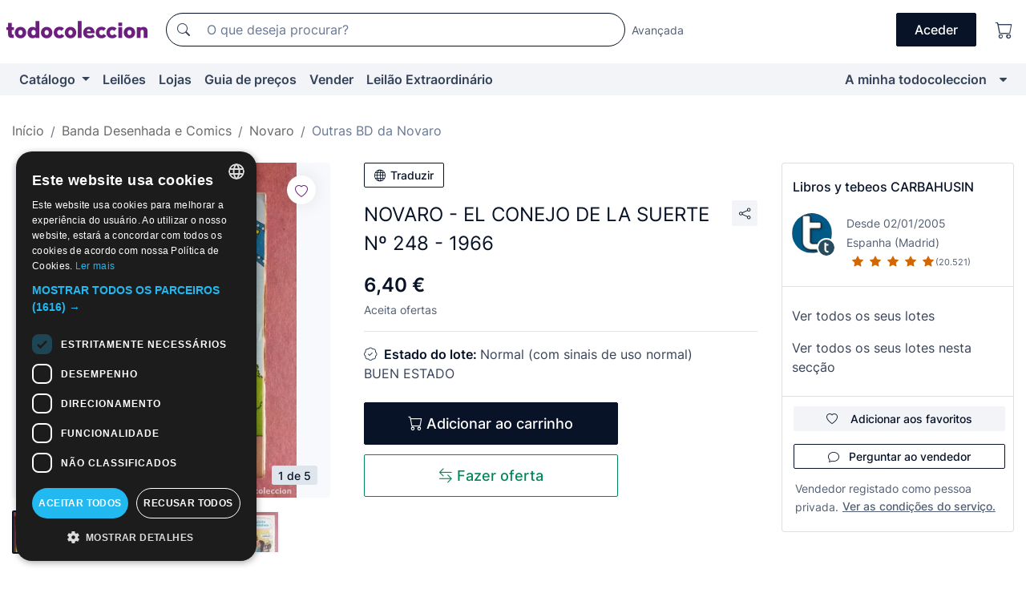

--- FILE ---
content_type: text/html;charset=UTF-8
request_url: https://pt.todocoleccion.net/livros-de-banda-desenhada-novaro/novaro-conejo-suerte-n-248-1966~x401184404
body_size: 17378
content:

<!DOCTYPE html>
<html lang="pt">
<head><script>(function(w,i,g){w[g]=w[g]||[];if(typeof w[g].push=='function')w[g].push(i)})
(window,'GTM-N5BMJZR','google_tags_first_party');</script><script>(function(w,d,s,l){w[l]=w[l]||[];(function(){w[l].push(arguments);})('set', 'developer_id.dY2E1Nz', true);
		var f=d.getElementsByTagName(s)[0],
		j=d.createElement(s);j.async=true;j.src='/2vdj/';
		f.parentNode.insertBefore(j,f);
		})(window,document,'script','dataLayer');</script>
<script>
if (typeof MutationObserver === 'undefined') {
var scriptTag = document.createElement('script');
scriptTag.src = "/assets/javascripts/vendor/mutationobserver.min.js";
// document.head.appendChild(scriptTag);
document.getElementsByTagName('head')[0].appendChild(scriptTag);
}
</script>
<meta http-equiv="Content-Type" content="text/html; charset=utf-8" />
<meta http-equiv="X-UA-Compatible" content="IE=edge">
<meta name="viewport" content="width=device-width, initial-scale=1">
<link rel="dns-prefetch" href="//pictures2.todocoleccion.net" />
<link rel="preconnect" href="https://assets2.todocoleccion.online" />
<link rel="preconnect" href="https://cloud10.todocoleccion.online" />
<link rel="shortcut icon" href="https://assets2.todocoleccion.online/assets/images/favicons/favicon.ico" type="image/x-icon" />
<script>
var MANGOPAY_CLIENT_ID = "todocoleccion";
var MANGOPAY_ENVIRONMENT = "PRODUCTION";
</script>
<meta name="description" content="Encontre o melhor preço para NOVARO - EL CONEJO DE LA SUERTE Nº 248 - 1966 na secção Outras bandas desenhadas espanholas da editora Novaro do nosso sítio web." />
<meta name="robots" content="index,follow" />
<meta name="apple-itunes-app" content="app-id=892347440">
<meta name="google-play-app" content="app-id=com.package.android">
<title>novaro - el conejo de la suerte nº 248 - 1966 - Comprar Outras bandas desenhadas espanholas da editora Novaro no todocoleccion</title>
<link rel="stylesheet" type="text/css" href="https://assets2.todocoleccion.online/assets/stylesheets/font-inter.css?202511261137">
<link rel="stylesheet" type="text/css" href="https://assets2.todocoleccion.online/assets/stylesheets/tcbootstrap.css?202511261137" />
<link rel="stylesheet" type="text/css" href="https://assets2.todocoleccion.online/assets/stylesheets/application.css?202511261137" />
<link rel="stylesheet" type="text/css" href="https://assets2.todocoleccion.online/assets/stylesheets/zoconet-design-system.css?202511261137" />
<link rel="stylesheet" type="text/css" href="https://assets2.todocoleccion.online/assets/icons/font/bootstrap-icons.css?202511261137" />
<link rel="stylesheet" type="text/css" href="https://assets2.todocoleccion.online/assets/stylesheets/swiper.css?202511261137" />
<link rel="stylesheet" type="text/css" href="https://assets2.todocoleccion.online/assets/stylesheets/lote.css?202511261137" />
<link rel="canonical" href="https://pt.todocoleccion.net/livros-de-banda-desenhada-novaro/novaro-conejo-suerte-n-248-1966~x401184404" />
<link rel="alternate" hreflang="es" href="https://www.todocoleccion.net/tebeos-novaro/novaro-conejo-suerte-n-248-1966~x401184404" />
<link rel="alternate" hreflang="en" href="https://en.todocoleccion.net/comics-novaro/novaro-conejo-suerte-n-248-1966~x401184404" />
<link rel="alternate" hreflang="de" href="https://de.todocoleccion.net/comics-novaro/novaro-conejo-suerte-n-248-1966~x401184404" />
<link rel="alternate" hreflang="fr" href="https://fr.todocoleccion.net/bds-novaro/novaro-conejo-suerte-n-248-1966~x401184404" />
<link rel="alternate" hreflang="pt" href="https://pt.todocoleccion.net/livros-de-banda-desenhada-novaro/novaro-conejo-suerte-n-248-1966~x401184404" />
<link rel="alternate" hreflang="it" href="https://it.todocoleccion.net/giornalini-novaro/novaro-conejo-suerte-n-248-1966~x401184404" />
<script type="text/javascript" src="https://assets2.todocoleccion.online/assets/javascripts/vendor/modernizr.js?202601121244">
</script>
<script type="text/javascript" src="https://cdn.jsdelivr.net/npm/@mangopay/vault-sdk@1.2.1/dist/umd/client.min.js"></script>
<link rel="apple-touch-icon" href="https://assets2.todocoleccion.online/assets/images/apple_touch_icons/apple-touch-icon-iphone-60x60.png">
<link rel="apple-touch-icon" sizes="60x60" href="https://assets2.todocoleccion.online/assets/images/apple_touch_icons/apple-touch-icon-ipad-76x76.png">
<link rel="apple-touch-icon" sizes="114x114" href="https://assets2.todocoleccion.online/assets/images/apple_touch_icons/apple-touch-icon-iphone-retina-120x120.png">
<link rel="apple-touch-icon" sizes="144x144" href="https://assets2.todocoleccion.online/assets/images/apple_touch_icons/apple-touch-icon-ipad-retina-152x152.png">
<meta name="apple-itunes-app" content="app-id=892347440">
<script>
var ASSETS_HOST = "https://assets2.todocoleccion.online";
var FINGERPRINT_IMAGES ="202512231041";
var FINGERPRINT_CSS ="202511261137";
</script>
<script>
dataLayer = [];
// Configuración cookieScript: Nos aseguramos que, al arrancar, por defecto estén denegadas las cookies,
// porque se nos queja Google de que ejecutamos cosas de recoplilación de datos antes de que el usuario pueda aceptar o denegar las cookies.
dataLayer.push(
'consent',
'default',
{
'ad_personalization': 'denied',
'ad_storage': 'denied',
'ad_user_data': 'denied',
'analytics_storage': 'denied',
'wait_for_update': 500
}
);
dataLayer.push({"loggedIn":false});
dataLayer.push({"esMovil":false});
dataLayer.push({"content_type":"lote"});
dataLayer.push({"lote":{"precio":6.4,"ofertas":true,"descuento":false,"modalidad":"venta directa"}});
dataLayer.push({"catalogo":{"sec3":"Otros Novaro","sec1":"Tebeos y Cómics","sec2":"Novaro"}});
dataLayer.push({"googleSit":"En Venta"});
dataLayer.push({"subasta":false});
dataLayer.push({
'ecommerce': {
'detail': {
'products': [{"price":"6.40","variant":"","brand":"","category":"Tebeos y Cómics/Novaro/Otros Novaro","name":"Otros Novaro","id":"401184404","currency":"EUR"}]
}
}
});
</script>
<script>(function(w,d,s,l,i){w[l]=w[l]||[];w[l].push({'gtm.start':
new Date().getTime(),event:'gtm.js'});var f=d.getElementsByTagName(s)[0],
j=d.createElement(s),dl=l!='dataLayer'?'&l='+l:'';j.async=true;j.src=
'https://www.googletagmanager.com/gtm.js?id='+i+dl;f.parentNode.insertBefore(j,f);
})(window,document,'script','dataLayer','GTM-N5BMJZR');</script>
<meta property="og:title" content="NOVARO - EL CONEJO DE LA SUERTE Nº 248 - 1966"/>
<meta property="og:type" content="product"/>
<meta property="og:url" content="https://pt.todocoleccion.net/livros-de-banda-desenhada-novaro/novaro-conejo-suerte-n-248-1966~x401184404"/>
<meta property="og:image" content="https://cloud10.todocoleccion.online/tebeos-novaro/tc/2023/03/21/23/401184404_tcimg_FEDB4B07.jpg?size=230x230&crop=true"/>
<meta property="og:image:width" content="230"/>
<meta property="og:image:height" content="230"/>
<meta property="og:site_name" content="todocoleccion.net"/>
<meta property="og:description" content="NOVARO - EL CONEJO DE LA SUERTE Nº 248 - 1966"/>
<meta name="google-translate-customization" content="666371e4fcbb35ea-7d61682752185561-g881534783573c20e-15" />
<!-- CBWIRE Styles -->
<style >[wire\:loading][wire\:loading], [wire\:loading\.delay][wire\:loading\.delay], [wire\:loading\.inline-block][wire\:loading\.inline-block], [wire\:loading\.inline][wire\:loading\.inline], [wire\:loading\.block][wire\:loading\.block], [wire\:loading\.flex][wire\:loading\.flex], [wire\:loading\.table][wire\:loading\.table], [wire\:loading\.grid][wire\:loading\.grid], [wire\:loading\.inline-flex][wire\:loading\.inline-flex] {display: none;}[wire\:loading\.delay\.none][wire\:loading\.delay\.none], [wire\:loading\.delay\.shortest][wire\:loading\.delay\.shortest], [wire\:loading\.delay\.shorter][wire\:loading\.delay\.shorter], [wire\:loading\.delay\.short][wire\:loading\.delay\.short], [wire\:loading\.delay\.default][wire\:loading\.delay\.default], [wire\:loading\.delay\.long][wire\:loading\.delay\.long], [wire\:loading\.delay\.longer][wire\:loading\.delay\.longer], [wire\:loading\.delay\.longest][wire\:loading\.delay\.longest] {display: none;}[wire\:offline][wire\:offline] {display: none;}[wire\:dirty]:not(textarea):not(input):not(select) {display: none;}:root {--livewire-progress-bar-color: #2299dd;}[x-cloak] {display: none !important;}</style>
</head>
<body class="at-desktop">
<div id="wrap" class="pagina">
<span id="inicio">
</span>
<div id="header" role="banner" class="hidden-print">
<div id="cabecera" role="banner" class="hidden-print">
<div id="cabecera-top-container">
<div id="cabecera-top">
<div class="container p-0 p-md-3">
<div class="d-flex justify-content-between align-items-center">
<div class="cabecera-col col-side-user-menu">
<button wire:snapshot="&#x7b;&quot;data&quot;&#x3a;&#x7b;&#x7d;,&quot;memo&quot;&#x3a;&#x7b;&quot;id&quot;&#x3a;&quot;2bbba48276c227179e985c04bd26b848&quot;,&quot;name&quot;&#x3a;&quot;cabecera&#x2f;SideUserMenuButton&quot;,&quot;path&quot;&#x3a;&quot;cabecera&#x2f;SideUserMenuButton&quot;,&quot;method&quot;&#x3a;&quot;GET&quot;,&quot;children&quot;&#x3a;&#x5b;&#x5d;,&quot;scripts&quot;&#x3a;&#x5b;&#x5d;,&quot;assets&quot;&#x3a;&#x5b;&#x5d;,&quot;isolate&quot;&#x3a;false,&quot;lazyLoaded&quot;&#x3a;false,&quot;lazyIsolated&quot;&#x3a;true,&quot;errors&quot;&#x3a;&#x5b;&#x5d;,&quot;locale&quot;&#x3a;&quot;en&quot;&#x7d;,&quot;checksum&quot;&#x3a;&quot;220ED1C25551B98A948932B4044DC17C431B31A274DC5226A21FD810723B0E6F&quot;&#x7d;" wire:effects="[]" wire:id="2bbba48276c227179e985c04bd26b848"
aria-controls="SideUserMenu"
aria-expanded="false"
data-toggle="modal"
data-target="#SideUserMenu"
title="Mostrar/ocultar menu do utilizador"
type="button"
class="pl-5 btn-without-min-width btn btn-outline-primary"
style="border-width: 0px"
wire:click="$dispatch( 'update-side-user-menu-modal-body' )"
>
<span class="bi bi-list icon-header-menu fs-24"></span>
</button>
</div>
<div class="align-self-center d-none d-md-block logo-header">
<div id="cabecera-logo" class="mr-5 w-100">
<a
href="/"
title="todocoleccion - Compra e venda e leilão de antiguidades, arte e artigos de colecionismo"
class="d-inline-block py-3 d-flex align-items-center"
>
<span class="sprite1 sprite1-logotipo_tc"></span>
<span class="sr-only">todocoleccion: compra e venda de antiguidades e artigos de colecionismo</span>
</a>
</div>
</div>
<div class="align-self-center order-3 ml-auto">
<div class="opciones_cab">
<ul id="cabecera-menu" class="d-flex flex-nowrap align-items-center list-inline user-isnt-loggedin">
<li id="btn-login" class="cabecera-menu-userlink list-inline-item d-none d-md-block mr-6">
<a
href="/acceder/?cod=ent&amp;encoded_back_url=true&amp;back_url=%2Flotes%2Fshow%3FRw%3D1%26Id%5FLote%3D401184404%26firstpart%3D%2Flivros%2Dde%2Dbanda%2Ddesenhada%2Dnovaro%2Fnovaro%2Dconejo%2Dsuerte%2Dn%2D248%2D1966"
id="cabecera-menu-login-link"
title="Aceder a A minha todocoleccion"
class="btn btn-primary no-underline text-color menu-link d-inline-block act-as-link"
rel="nofollow"
>
<span>
Aceder
</span>
</a>
</li>
<li class="list-inline-item pl-4 pr-5 p-md-0 mr-md-3">
<a
href="/carrito_de_compra"
title="Carrinho de compras"
class="no-underline menu-link d-inline-block act-as-link"
rel="nofollow"
>
<i
class="bi bi-cart icon-cabecera-menu"
title="Carrinho de compras"
></i>
<span wire:snapshot="&#x7b;&quot;data&quot;&#x3a;&#x7b;&quot;count&quot;&#x3a;0&#x7d;,&quot;memo&quot;&#x3a;&#x7b;&quot;id&quot;&#x3a;&quot;e7616a007c3d2be66dca9ce295f9d5ee&quot;,&quot;name&quot;&#x3a;&quot;shared&#x2f;BasketCount&quot;,&quot;path&quot;&#x3a;&quot;shared&#x2f;BasketCount&quot;,&quot;method&quot;&#x3a;&quot;GET&quot;,&quot;children&quot;&#x3a;&#x5b;&#x5d;,&quot;scripts&quot;&#x3a;&#x5b;&#x5d;,&quot;assets&quot;&#x3a;&#x5b;&#x5d;,&quot;isolate&quot;&#x3a;false,&quot;lazyLoaded&quot;&#x3a;false,&quot;lazyIsolated&quot;&#x3a;true,&quot;errors&quot;&#x3a;&#x5b;&#x5d;,&quot;locale&quot;&#x3a;&quot;en&quot;&#x7d;,&quot;checksum&quot;&#x3a;&quot;D29F24E8B99618ED5E594BE61C89B6D07E22BD1689E6B922F9A96D4560D47A85&quot;&#x7d;" wire:effects="&#x7b;&quot;listeners&quot;&#x3a;&#x5b;&quot;basket-count-updated&quot;&#x5d;&#x7d;" wire:id="e7616a007c3d2be66dca9ce295f9d5ee">
</span>
</a>
</li>
</ul>
</div>
</div>
<div id="buscador-header" class="flex-grow-1 order-sm-0 order-2 py-5 p-md-3">
<div class="w-100 buscador_cab" role="search">
<form action="/buscador" method="get" name="Buscador">
<input type="hidden" name="from" value="top">
<label for="buscador-general" class="sr-only">
Buscar:
</label>
<div class="input-group buscador-general input-group-search-primary d-flex flex-row justify-content-between align-items-start flex-nowrap w-100">
<div class="input-group-prepend">
<button
class="btn"
data-testid="search-button"
type="submit"
title="Motor de busca de todocoleccion"
>
<span class="bi bi-search"></span>
</button>
</div>
<input
type="search"
name="bu"
id="buscador-general"
value=""
class="form-control campo_buscar"
placeholder="O que deseja procurar?"
title="O que deseja procurar?"
/>
</div>
</form>
</div>
</div>
<div id="buscador-header-avanzado" class="flex-grow-1 d-none d-xl-block">
<a href="/buscador/turbo" id="buscador-avanzado-link" class="ml-0" rel="nofollow">
Avançada
</a>
</div>
</div>
</div>
</div>
</div>
<div
id="cabecera-barra"
role="navigation"
class="navbar navbar-light navbar-expand bg-gray navbar-zoconet-main "
>
<div class="container">
<ul class="nav navbar-nav w-100 justify-content-between justify-content-md-start">
<li
class="nav-item first-item dropdown"
>
<a wire:snapshot="&#x7b;&quot;data&quot;&#x3a;&#x7b;&quot;catalogo_path&quot;&#x3a;&quot;&#x2f;s&#x2f;catalogo&quot;&#x7d;,&quot;memo&quot;&#x3a;&#x7b;&quot;id&quot;&#x3a;&quot;750d9b7773fff70b4b6b690e5f77d37d&quot;,&quot;name&quot;&#x3a;&quot;shared.cabecera.MenuCatalogoButton&quot;,&quot;path&quot;&#x3a;&quot;shared.cabecera.MenuCatalogoButton&quot;,&quot;method&quot;&#x3a;&quot;GET&quot;,&quot;children&quot;&#x3a;&#x5b;&#x5d;,&quot;scripts&quot;&#x3a;&#x5b;&#x5d;,&quot;assets&quot;&#x3a;&#x5b;&#x5d;,&quot;isolate&quot;&#x3a;false,&quot;lazyLoaded&quot;&#x3a;false,&quot;lazyIsolated&quot;&#x3a;true,&quot;errors&quot;&#x3a;&#x5b;&#x5d;,&quot;locale&quot;&#x3a;&quot;en&quot;&#x7d;,&quot;checksum&quot;&#x3a;&quot;755E16F910AC40F9CCBAFAAAAEB88B23883057C34CF9C29207576F48E216C421&quot;&#x7d;" wire:effects="[]" wire:id="750d9b7773fff70b4b6b690e5f77d37d"
href="/s/catalogo"
title="Catálogo"
class="link-to-catalogo dropdown-toggle pull-left nav-link"
data-toggle="dropdown"
role="button"
aria-haspopup="true"
aria-expanded="false"
wire:click="$dispatch( 'update-menu-catalogo-dropdown-menu' )"
>
Catálogo
</a>
<div class="dropdown-menu dropdown-menu-catalogo z-index-max pt-6 pb-4">
<div wire:snapshot="&#x7b;&quot;data&quot;&#x3a;&#x7b;&quot;yet_loaded&quot;&#x3a;false,&quot;secciones&quot;&#x3a;&#x5b;&#x5d;&#x7d;,&quot;memo&quot;&#x3a;&#x7b;&quot;id&quot;&#x3a;&quot;957f2590846258e2a5058eaa3ed1a4f0&quot;,&quot;name&quot;&#x3a;&quot;shared.cabecera.MenuCatalogoDropdownMenu&quot;,&quot;path&quot;&#x3a;&quot;shared.cabecera.MenuCatalogoDropdownMenu&quot;,&quot;method&quot;&#x3a;&quot;GET&quot;,&quot;children&quot;&#x3a;&#x5b;&#x5d;,&quot;scripts&quot;&#x3a;&#x5b;&#x5d;,&quot;assets&quot;&#x3a;&#x5b;&#x5d;,&quot;isolate&quot;&#x3a;false,&quot;lazyLoaded&quot;&#x3a;false,&quot;lazyIsolated&quot;&#x3a;true,&quot;errors&quot;&#x3a;&#x5b;&#x5d;,&quot;locale&quot;&#x3a;&quot;en&quot;&#x7d;,&quot;checksum&quot;&#x3a;&quot;BE59761E3C8994F2F4648B2DFCB194C6D2F0EE8A54AD1045D25CB2DEDE9D38E1&quot;&#x7d;" wire:effects="&#x7b;&quot;listeners&quot;&#x3a;&#x5b;&quot;update-menu-catalogo-dropdown-menu&quot;&#x5d;&#x7d;" wire:id="957f2590846258e2a5058eaa3ed1a4f0">
<div wire:loading>
<div class="p-4">
<i class="icon text-muted icon-spinner icon-spin"></i>
</div>
</div>
<div class="list-group">
<div class="grid-list-group-catalog">
</div>
<div>
<a
href="/s/catalogo"
class="btn btn-outline-primary btn-ghost font-weight-bold p-4"
title="Ver todas as secções"
>
Ver todas as secções
<i class="bi bi-arrow-right"></i>
</a>
</div>
</div>
</div>
</div>
</li>
<li
class="nav-item d-none d-md-block"
>
<a
href="/leiloes"
title="Leilões online"
class="nav-link"
>
Leilões
</a>
</li>
<li
class="nav-item d-none d-md-block"
>
<a
href="/tiendas"
title="Lojas"
class="nav-link"
>
Lojas
</a>
</li>
<li
class="nav-item d-none d-md-block"
>
<a
href="/guia-de-precos"
title="Guia de preços"
class="nav-link"
>
Guia de preços
</a>
</li>
<li
class="nav-item second-item"
>
<a
href="/ajuda/vender"
title="Vender em todocoleccion"
class="nav-link"
>
Vender
</a>
</li>
<li
class="nav-item d-none d-md-block"
>
<a
href="/s/catalogo?M=e&amp;O=mas"
title="Leilão Extraordinário"
class="nav-link"
>
Leilão Extraordinário
</a>
</li>
<li
class="nav-item last-item ml-sm-auto"
>
<a
href="/mitc"
title="A minha todocoleccion."
class="nav-link"
>
A minha todocoleccion
</a>
</li>
<li class="nav-item visible-md visible-lg mitc_mostrar">
<a
href="/mitc?mostrarbmtc"
title="Mostrar Barra A minha todocoleccion."
class="nav-link"
>
<span class="hidden">
Mostrar Barra A minha todocoleccion
</span><i class="icon icon-caret-down"></i>
</a>
</li>
</ul>
</div>
</div>
</div>
</div>
<div id="page-content">
<div id="page-content-fullwidth">
</div>
<div class="container">
<div id="react-breadcrumbs">
<div
class=" mt-7"
style="height: 40px"
>
<div class="swiper">
<div class="swiper-container" data-initialSlide="3">
<ul
class="
breadcrumb
flex-nowrap
swiper-wrapper
m-0
"
>
<li
class="breadcrumb-item swiper-slide"
style="width: auto"
>
<a href="/" title="Página inicial" class="breadcrumb-link">
<span>
Início
</span>
</a>
</li>
<li
class="breadcrumb-item swiper-slide"
style="width: auto"
>
<a href="/s/livros-de-banda-desenhada-comics" title="Banda Desenhada e Comics" class="breadcrumb-link">
<span>Banda Desenhada e Comics</span>
</a>
</li>
<li
class="breadcrumb-item swiper-slide"
style="width: auto"
>
<a href="/s/comics-novaro" title="Novaro" class="breadcrumb-link">
<span>Novaro</span>
</a>
</li>
<li
class="active breadcrumb-item swiper-slide"
style="width: auto"
>
<a href="/s/comics-novaro-varios" title="Outras BD da Novaro" class="breadcrumb-link">
<span>Outras BD da Novaro</span>
</a>
</li>
</ul>
</div>
</div>
</div>
</div>
<script type="application/ld+json">
{"itemListElement":[{"item":{"@id":"/","name":"Início"},"position":1,"@type":"ListItem"},{"item":{"@id":"/s/livros-de-banda-desenhada-comics","name":"Banda Desenhada e Comics"},"position":2,"@type":"ListItem"},{"item":{"@id":"/s/comics-novaro","name":"Novaro"},"position":3,"@type":"ListItem"},{"item":{"@id":"/s/comics-novaro-varios","name":"Outras BD da Novaro"},"position":4,"@type":"ListItem"}],"@context":"https://schema.org","@type":"BreadcrumbList"}
</script>
<div class="pagina lote">
<div class="contenido">
<div class="lote-container mb-5 mt-2 mt-md-4">
<div class="position-relative image-gallery-lote">
<div id="react-image-gallery" data-props="&#x7b;&quot;all_images&quot;&#x3a;&#x5b;&#x7b;&quot;src_webp&quot;&#x3a;&quot;https&#x3a;&#x2f;&#x2f;cloud10.todocoleccion.online&#x2f;tebeos-novaro&#x2f;tc&#x2f;2023&#x2f;03&#x2f;21&#x2f;23&#x2f;401184404_tcimg_FEDB4B07.webp&quot;,&quot;alt&quot;&#x3a;&quot;Tebeos&#x3a; NOVARO - EL CONEJO DE LA SUERTE N&ordm; 248 - 1966 - Foto 1&quot;,&quot;id&quot;&#x3a;0,&quot;title&quot;&#x3a;&quot;NOVARO - EL CONEJO DE LA SUERTE N&ordm; 248 - 1966 - Foto 1&quot;,&quot;src&quot;&#x3a;&quot;https&#x3a;&#x2f;&#x2f;cloud10.todocoleccion.online&#x2f;tebeos-novaro&#x2f;tc&#x2f;2023&#x2f;03&#x2f;21&#x2f;23&#x2f;401184404_tcimg_FEDB4B07.jpg&quot;&#x7d;,&#x7b;&quot;src_webp&quot;&#x3a;&quot;https&#x3a;&#x2f;&#x2f;cloud10.todocoleccion.online&#x2f;tebeos-novaro&#x2f;tc&#x2f;2023&#x2f;03&#x2f;21&#x2f;23&#x2f;401184404_497672249_tcimg_789636A7.webp&#x3f;r&#x3d;3&quot;,&quot;alt&quot;&#x3a;&quot;Tebeos&#x3a; NOVARO - EL CONEJO DE LA SUERTE N&ordm; 248 - 1966 - Foto 2&quot;,&quot;id&quot;&#x3a;497672249,&quot;title&quot;&#x3a;&quot;Tebeos&#x3a; NOVARO - EL CONEJO DE LA SUERTE N&ordm; 248 - 1966 - Foto 2&quot;,&quot;src&quot;&#x3a;&quot;https&#x3a;&#x2f;&#x2f;cloud10.todocoleccion.online&#x2f;tebeos-novaro&#x2f;tc&#x2f;2023&#x2f;03&#x2f;21&#x2f;23&#x2f;401184404_497672249_tcimg_789636A7.jpg&#x3f;r&#x3d;3&quot;&#x7d;,&#x7b;&quot;src_webp&quot;&#x3a;&quot;https&#x3a;&#x2f;&#x2f;cloud10.todocoleccion.online&#x2f;tebeos-novaro&#x2f;tc&#x2f;2023&#x2f;03&#x2f;21&#x2f;23&#x2f;401184404_497672254_tcimg_898086C0.webp&#x3f;r&#x3d;3&quot;,&quot;alt&quot;&#x3a;&quot;Tebeos&#x3a; NOVARO - EL CONEJO DE LA SUERTE N&ordm; 248 - 1966 - Foto 3&quot;,&quot;id&quot;&#x3a;497672254,&quot;title&quot;&#x3a;&quot;Tebeos&#x3a; NOVARO - EL CONEJO DE LA SUERTE N&ordm; 248 - 1966 - Foto 3&quot;,&quot;src&quot;&#x3a;&quot;https&#x3a;&#x2f;&#x2f;cloud10.todocoleccion.online&#x2f;tebeos-novaro&#x2f;tc&#x2f;2023&#x2f;03&#x2f;21&#x2f;23&#x2f;401184404_497672254_tcimg_898086C0.jpg&#x3f;r&#x3d;3&quot;&#x7d;,&#x7b;&quot;src_webp&quot;&#x3a;&quot;https&#x3a;&#x2f;&#x2f;cloud10.todocoleccion.online&#x2f;tebeos-novaro&#x2f;tc&#x2f;2023&#x2f;03&#x2f;21&#x2f;23&#x2f;401184404_497672264_tcimg_713AF608.webp&#x3f;r&#x3d;3&quot;,&quot;alt&quot;&#x3a;&quot;Tebeos&#x3a; NOVARO - EL CONEJO DE LA SUERTE N&ordm; 248 - 1966 - Foto 4&quot;,&quot;id&quot;&#x3a;497672264,&quot;title&quot;&#x3a;&quot;Tebeos&#x3a; NOVARO - EL CONEJO DE LA SUERTE N&ordm; 248 - 1966 - Foto 4&quot;,&quot;src&quot;&#x3a;&quot;https&#x3a;&#x2f;&#x2f;cloud10.todocoleccion.online&#x2f;tebeos-novaro&#x2f;tc&#x2f;2023&#x2f;03&#x2f;21&#x2f;23&#x2f;401184404_497672264_tcimg_713AF608.jpg&#x3f;r&#x3d;3&quot;&#x7d;,&#x7b;&quot;src_webp&quot;&#x3a;&quot;https&#x3a;&#x2f;&#x2f;cloud10.todocoleccion.online&#x2f;tebeos-novaro&#x2f;tc&#x2f;2023&#x2f;03&#x2f;21&#x2f;23&#x2f;401184404_497672269_tcimg_FDB4AF54.webp&quot;,&quot;alt&quot;&#x3a;&quot;Tebeos&#x3a; NOVARO - EL CONEJO DE LA SUERTE N&ordm; 248 - 1966 - Foto 5&quot;,&quot;id&quot;&#x3a;497672269,&quot;title&quot;&#x3a;&quot;Tebeos&#x3a; NOVARO - EL CONEJO DE LA SUERTE N&ordm; 248 - 1966 - Foto 5&quot;,&quot;src&quot;&#x3a;&quot;https&#x3a;&#x2f;&#x2f;cloud10.todocoleccion.online&#x2f;tebeos-novaro&#x2f;tc&#x2f;2023&#x2f;03&#x2f;21&#x2f;23&#x2f;401184404_497672269_tcimg_FDB4AF54.jpg&quot;&#x7d;&#x5d;&#x7d;" class="mb-4">
</div>
<div class="follow-buton-image-lote card-lote">
<div class="follow-lote-button lotes-enlaces-rapidos mr-0 mr-md-1">
<button
class="d-flex justify-content-center align-items-center text-brand bg-white border-0 rounded-circle lotes_enlaces_rapidos-button btn-circle clickeable isnt-active js-followup ga-track-click-in-poner-en-seguimiento"
id="corazon-401184404"
onClick=""
data-ajax="/api/seguimientos/create?id=401184404"
data-require-login="true"
data-id_lote="401184404" data-nuevo-usuario-accion-tipo="0"
data-nuevo-usuario-accion-valor="401184404" rel="nofollow" title="Acompanhar"
type="button"
>
<i class="bi lotes_enlaces_rapidos-icon js-icon-seguimiento inline-block bi-heart"></i>
</button>
</div>
</div>
</div>
<div class="info-lote m-0 ml-md-4">
<div id="lote-info" class="lote-info datos
"
>
<div class="d-block my-6 mt-md-0 mb-md-5">
<button
id="translationButton"
type="button"
data-props="&#x7b;&quot;titulo&quot;&#x3a;&quot;NOVARO - EL CONEJO DE LA SUERTE N&ordm; 248 - 1966&quot;,&quot;translated&quot;&#x3a;false,&quot;id&quot;&#x3a;401184404&#x7d;"
class="btn btn-outline-primary btn-sm btn-without-min-width js-traducir-titulo"
>
<i class="bi btn-icon-left mr-1 bi-globe"></i>
Traduzir
</button>
</div>
<div class="d-flex justify-content-between mt-6 mb-3 mt-md-0 mb-md-5">
<h1
class="bold js-lote-titulo-401184404 m-0 text-break font-weight-normal text-gray-900 h5 fs-md-24"
id="lote-page-h1"
>
NOVARO - EL CONEJO DE LA SUERTE Nº 248 - 1966
</h1>
<div class="ml-5">
<span id="lote-compartir">
<a
href="#"
class="btn btn-secondary btn-only-icon btn-sm"
data-toggle="popover"
id="js-lote-compartir"
>
<span>
<i class="bi bi-share"></i>
</span>
</a>
<span
id="lote-compartir-botones"
style="display: none"
data-nuevo-usuario-accion-tipo="8"
data-nuevo-usuario-accion-valor="401184404"
>
<span class="sharedbtns">
<a class="btn btn-sm btn-whatsapp" target="_blank" rel="noopener noreferrer" href="https://api.whatsapp.com/send?text=NOVARO%20%2D%20EL%20CONEJO%20DE%20LA%20SUERTE%20N%C2%BA%20248%20%2D%201966%20https%3A%2F%2Fpt%2Etodocoleccion%2Enet%2Flivros%2Dde%2Dbanda%2Ddesenhada%2Dnovaro%2Fnovaro%2Dconejo%2Dsuerte%2Dn%2D248%2D1966%7Ex401184404"><i class="bi bi-whatsapp"></i></a>
<a class="btn btn-sm btn-facebook" target="_blank" rel="noopener noreferrer" href="http://www.facebook.com/sharer/sharer.php?u=https://pt.todocoleccion.net/livros-de-banda-desenhada-novaro/novaro-conejo-suerte-n-248-1966~x401184404"><i class="bi bi-tc-facebook"></i></a>
<a class="btn btn-sm btn-tweet" target="_blank" rel="noopener noreferrer" href="https://twitter.com/intent/tweet?text=NOVARO%20%2D%20EL%20CONEJO%20DE%20LA%20SUERTE%20N%C2%BA%20248%20%2D%201966&amp;url=https://pt.todocoleccion.net/livros-de-banda-desenhada-novaro/novaro-conejo-suerte-n-248-1966~x401184404&amp;via=todocoleccion"><i class="bi bi-twitter-x"></i></a>
<a class="btn btn-sm btn-pinterest" target="_blank" rel="noopener noreferrer" href="http://pinterest.com/pin/create/button/?url=https://pt.todocoleccion.net/livros-de-banda-desenhada-novaro/novaro-conejo-suerte-n-248-1966~x401184404&amp;description=NOVARO%20%2D%20EL%20CONEJO%20DE%20LA%20SUERTE%20N%C2%BA%20248%20%2D%201966&amp;media=https://cloud10.todocoleccion.online/tebeos-novaro/tc/2023/03/21/23/401184404_tcimg_FEDB4B07.jpg"><i class="bi bi-tc-pinterest"></i></a>
</span>
<span class="sharedbtns">
<a
href="/lotes/envia_amigo?m=lote&id_lote=401184404"
class="btn btn-rrss js-boton-enviar-amigo"
title="Talvez conheça um amigo que possa estar interessado neste lote"
>
<i class="bi bi-envelope-fill"></i>
</a>
</span>
</span>
</span>
</div>
</div>
<div>
<div class="lote-info-no-en-subasta">
<div class="mb-1 hidden-xs">
<span class="text-gray-900 mr-3">
<span class="text-nowrap bolder lote-precio" style="font-size:24px;">
6,40 &euro;
</span>
</span>
</div>
<div class="mb-4 fs-14 text-gray-600">Aceita ofertas</div>
<hr class="d-none d-sm-none" />
<hr class="border-top" />
</div>
<div class="mb-6">
<p class="mb-3">
<span class="bi bi-patch-check"></span>
<span class="text-gray-900 font-weight-bolder ml-2">
Estado do lote:
</span>
Normal (com sinais de uso normal)
<br />
BUEN ESTADO
</p>
</div>
<div>
</div>
<div class="row">
<div class="col-md-8">
<div wire:snapshot="&#x7b;&quot;data&quot;&#x3a;&#x7b;&quot;with_icon&quot;&#x3a;true,&quot;ga_track_add_button&quot;&#x3a;&quot;lote-boton-comprar&quot;,&quot;button_class&quot;&#x3a;&quot;btn-lg&#x20;btn-block&#x20;hidden-xs&quot;,&quot;is_in_other_basket&quot;&#x3a;false,&quot;modal_id&quot;&#x3a;&quot;form-add-to-basket-modal-id-401184404&quot;,&quot;id_lote&quot;&#x3a;401184404,&quot;is_in_my_basket&quot;&#x3a;false&#x7d;,&quot;memo&quot;&#x3a;&#x7b;&quot;id&quot;&#x3a;&quot;10501689e8f83cdfce6e7a7d4ba376d8&quot;,&quot;name&quot;&#x3a;&quot;shared&#x2f;BasketButton&quot;,&quot;path&quot;&#x3a;&quot;shared&#x2f;BasketButton&quot;,&quot;method&quot;&#x3a;&quot;GET&quot;,&quot;children&quot;&#x3a;&#x5b;&#x5d;,&quot;scripts&quot;&#x3a;&#x5b;&#x5d;,&quot;assets&quot;&#x3a;&#x5b;&#x5d;,&quot;isolate&quot;&#x3a;false,&quot;lazyLoaded&quot;&#x3a;false,&quot;lazyIsolated&quot;&#x3a;true,&quot;errors&quot;&#x3a;&#x5b;&#x5d;,&quot;locale&quot;&#x3a;&quot;en&quot;&#x7d;,&quot;checksum&quot;&#x3a;&quot;31000AF0CFCB3FDACB75EB5860FE2E97FA02BB7569B257742BCF1F00AF95F4EF&quot;&#x7d;" wire:effects="&#x7b;&quot;listeners&quot;&#x3a;&#x5b;&quot;add-lot-to-my-basket&quot;&#x5d;&#x7d;" wire:id="10501689e8f83cdfce6e7a7d4ba376d8">
<form action="/carrito_de_compra/add" method="POST" wire:submit.prevent="addToBasket">
<input type="hidden" name="id_Lote" value="401184404" />
<button
type="submit"
title="Adicionar ao carrinho"
class="btn btn-primary btn-lg btn-block hidden-xs ga-track-lote-boton-comprar"
>
<i class="bi bi-cart"></i>
<span class="d-md-none">
Adicionar
</span>
<span class="d-none d-md-inline-block">
Adicionar ao carrinho
</span>
</button>
</form>
</div>
<div wire:snapshot="&#x7b;&quot;data&quot;&#x3a;&#x7b;&quot;imagen_width&quot;&#x3a;60,&quot;imagen_lote&quot;&#x3a;&quot;https&#x3a;&#x2f;&#x2f;cloud10.todocoleccion.online&#x2f;tebeos-novaro&#x2f;tc&#x2f;2023&#x2f;03&#x2f;21&#x2f;23&#x2f;401184404_tcimg_FEDB4B07.jpg&#x3f;size&#x3d;60x60&amp;crop&#x3d;true&quot;,&quot;modal_id&quot;&#x3a;&quot;form-add-to-basket-modal-id-401184404&quot;,&quot;success&quot;&#x3a;true,&quot;error_msg&quot;&#x3a;&quot;&quot;,&quot;titulo_lote&quot;&#x3a;&quot;NOVARO&#x20;-&#x20;EL&#x20;CONEJO&#x20;DE&#x20;LA&#x20;SUERTE&#x20;N&ordm;&#x20;248&#x20;-&#x20;1966&quot;,&quot;id_lote&quot;&#x3a;401184404,&quot;render_modal&quot;&#x3a;true,&quot;show_modal&quot;&#x3a;false&#x7d;,&quot;memo&quot;&#x3a;&#x7b;&quot;id&quot;&#x3a;&quot;3efc919beb3cf05df3c97853c9151583&quot;,&quot;name&quot;&#x3a;&quot;shared&#x2f;BasketModal&quot;,&quot;path&quot;&#x3a;&quot;shared&#x2f;BasketModal&quot;,&quot;method&quot;&#x3a;&quot;GET&quot;,&quot;children&quot;&#x3a;&#x5b;&#x5d;,&quot;scripts&quot;&#x3a;&#x5b;&#x5d;,&quot;assets&quot;&#x3a;&#x5b;&#x5d;,&quot;isolate&quot;&#x3a;false,&quot;lazyLoaded&quot;&#x3a;false,&quot;lazyIsolated&quot;&#x3a;true,&quot;errors&quot;&#x3a;&#x5b;&#x5d;,&quot;locale&quot;&#x3a;&quot;en&quot;&#x7d;,&quot;checksum&quot;&#x3a;&quot;AAD35C42E41415D1B40B23649DE60FDF7E862293F5AA1A5C7132FE5ED52440BE&quot;&#x7d;" wire:effects="&#x7b;&quot;listeners&quot;&#x3a;&#x5b;&quot;add-lot-to-my-basket&quot;,&quot;close-basket-modal&quot;&#x5d;&#x7d;" wire:id="3efc919beb3cf05df3c97853c9151583">
</div>
</div>
</div>
<div class="pt-4">
<div class="row">
<div class="col-md-8">
<button
class="btn btn-outline-buy btn-block btn-lg d-none d-md-block margin-bottom-xs ga-track-class-boton-hacer-oferta d-md-block"
data-target="#modal-make-an-offer"
data-toggle="modal"
type="button"
>
<i class="bi btn-icon bi-arrow-left-right"></i>
Fazer oferta
</button>
</div>
</div>
</div>
<div class="modal fade js-modal-offer" tabindex="-1" id="modal-make-an-offer">
<div class="modal-dialog">
<div class="modal-content">
<div wire:snapshot="&#x7b;&quot;data&quot;&#x3a;&#x7b;&quot;offer_amount&quot;&#x3a;&quot;&quot;,&quot;offer&quot;&#x3a;&quot;&quot;,&quot;canonical&quot;&#x3a;&quot;https&#x3a;&#x2f;&#x2f;pt.todocoleccion.net&#x2f;livros-de-banda-desenhada-novaro&#x2f;novaro-conejo-suerte-n-248-1966&#x7e;x401184404&quot;,&quot;lot_image&quot;&#x3a;&quot;https&#x3a;&#x2f;&#x2f;cloud10.todocoleccion.online&#x2f;tebeos-novaro&#x2f;tc&#x2f;2023&#x2f;03&#x2f;21&#x2f;23&#x2f;401184404_tcimg_FEDB4B07.jpg&#x3f;size&#x3d;90x90&amp;crop&#x3d;true&quot;,&quot;lot_title&quot;&#x3a;&quot;NOVARO&#x20;-&#x20;EL&#x20;CONEJO&#x20;DE&#x20;LA&#x20;SUERTE&#x20;N&ordm;&#x20;248&#x20;-&#x20;1966&quot;,&quot;counteroffer_amount&quot;&#x3a;&quot;&quot;,&quot;offer_status&quot;&#x3a;&quot;&quot;,&quot;advice_msg&quot;&#x3a;&quot;&quot;,&quot;error_msg&quot;&#x3a;&quot;&quot;,&quot;offer_date&quot;&#x3a;&quot;&quot;,&quot;lot_id&quot;&#x3a;401184404,&quot;lot_price&quot;&#x3a;6.4,&quot;requires_login&quot;&#x3a;false,&quot;counteroffer_date&quot;&#x3a;&quot;&quot;&#x7d;,&quot;memo&quot;&#x3a;&#x7b;&quot;id&quot;&#x3a;&quot;2588ac2d1ddbc0f28027b58947f2e81b&quot;,&quot;name&quot;&#x3a;&quot;lotes.show.MakeAnOfferModal&quot;,&quot;path&quot;&#x3a;&quot;lotes.show.MakeAnOfferModal&quot;,&quot;method&quot;&#x3a;&quot;GET&quot;,&quot;children&quot;&#x3a;&#x5b;&#x5d;,&quot;scripts&quot;&#x3a;&#x5b;&#x5d;,&quot;assets&quot;&#x3a;&#x5b;&#x5d;,&quot;isolate&quot;&#x3a;false,&quot;lazyLoaded&quot;&#x3a;false,&quot;lazyIsolated&quot;&#x3a;true,&quot;errors&quot;&#x3a;&#x5b;&#x5d;,&quot;locale&quot;&#x3a;&quot;en&quot;&#x7d;,&quot;checksum&quot;&#x3a;&quot;0764E83F8DBE701FBC489072C2357C9AF271C26A12537E2C1670A579C3B97197&quot;&#x7d;" wire:effects="[]" wire:id="2588ac2d1ddbc0f28027b58947f2e81b">
<div class="modal-header">
<h4 class="modal-title">Fazer oferta</h4>
<button type="button" class="close" data-dismiss="modal" aria-label="Fechar">
<span aria-hidden="true">&times;</span>
<span class="sr-only">Fechar</span>
</button>
</div>
<div class="modal-body">
<form id="form-make-an-offer-modal" wire:submit="makeAnOffer" method="post">
<div class="row">
<div class="col-12">
<div class="media">
<img
src="https&#x3a;&#x2f;&#x2f;cloud10.todocoleccion.online&#x2f;tebeos-novaro&#x2f;tc&#x2f;2023&#x2f;03&#x2f;21&#x2f;23&#x2f;401184404_tcimg_FEDB4B07.jpg&#x3f;size&#x3d;90x90&amp;crop&#x3d;true"
class="mr-5"
alt="NOVARO&#x20;-&#x20;EL&#x20;CONEJO&#x20;DE&#x20;LA&#x20;SUERTE&#x20;N&ordm;&#x20;248&#x20;-&#x20;1966"
/>
<div class="media-body">
<h4>NOVARO - EL CONEJO DE LA SUERTE N&ordm; 248 - 1966</h4>
<p><span class="text-nowrap precio_directa">6,40 €</span></p>
</div>
</div>
<hr class="visible-xs" />
</div>
<div class="col-12">
<div class="more-margin-bottom">
Envie uma oferta irrecusável ao vendedor e <strong>o pedido é seu!</strong>
</div>
</div>
<div class="col-12">
</div>
<div class="col-md-6 col-12">
<div class="form-group">
<label class="form-label" for="offer">
A sua oferta
</label>
<div class="inpug-group-with-icons right-icon input-group">
<input
inputmode="decimal"
name="offer"
pattern="( )*[0-9]+([.,][0-9]{0,2})?( )*"
required="required"
placeholder="6,40"
type="text"
id="offer"
class="autotrim form-control"
value=""
wire:model.live="offer"
/>
<div class="input-group-append">
<span class="input-group-text">
<i class="icon icon-euro"></i>
</span>
</div>
</div>
</div>
</div>
<div class="col-6">
<div class="with-left-hr hidden-xs">
<ul class="icon-ul fs-12">
<li class="margin-bottom">
<i
class="icon-li icon icon-circle"
style="font-size: 0.6em; padding-top: 0.5em"
></i>
Submeter uma oferta é um compromisso de compra se o vendedor a aceitar.
</li>
<li class="margin-bottom">
<i
class="icon-li icon icon-circle"
style="font-size: 0.6em; padding-top: 0.5em"
></i>
Oferta sobre preço de venda. Descontos, portes de envio ou outras promoções relacionadas não incluídos.
</li>
</ul>
</div>
</div>
<div class="visible-xs text-to-left text-muted col-12">
<div class="more-margin-bottom">
Oferta sobre preço de venda. Descontos, portes de envio ou outras promoções relacionadas não incluídos.
</div>
<div class="margin-bottom">
Submeter uma oferta é um compromisso de compra se o vendedor a aceitar.
</div>
</div>
</div>
</form>
</div>
<div class="modal-footer">
<button type="button" class="btn btn-secondary" data-dismiss="modal">
Cancelar a oferta
</button>
<button
class="btn btn-primary ga-track-boton-enviar-oferta"
form="form-make-an-offer-modal"
id="button-make-an-offer"
type="submit"
>
Enviar oferta
</button>
</div>
</div>
</div>
</div>
</div>
<div wire:snapshot="&#x7b;&quot;data&quot;&#x3a;&#x7b;&quot;fecha_reserva&quot;&#x3a;null,&quot;id_lote&quot;&#x3a;401184404,&quot;el_lote_ya_esta_en_tu_carrito&quot;&#x3a;false&#x7d;,&quot;memo&quot;&#x3a;&#x7b;&quot;id&quot;&#x3a;&quot;2b2e9ed294f9770799c0b39262b9fb05&quot;,&quot;name&quot;&#x3a;&quot;lotes.show.AlertLotInCart&quot;,&quot;path&quot;&#x3a;&quot;lotes.show.AlertLotInCart&quot;,&quot;method&quot;&#x3a;&quot;GET&quot;,&quot;children&quot;&#x3a;&#x5b;&#x5d;,&quot;scripts&quot;&#x3a;&#x5b;&#x5d;,&quot;assets&quot;&#x3a;&#x5b;&#x5d;,&quot;isolate&quot;&#x3a;false,&quot;lazyLoaded&quot;&#x3a;false,&quot;lazyIsolated&quot;&#x3a;true,&quot;errors&quot;&#x3a;&#x5b;&#x5d;,&quot;locale&quot;&#x3a;&quot;en&quot;&#x7d;,&quot;checksum&quot;&#x3a;&quot;7FEE231B571110446B9F105B1EF6AF7A1BCDB9FF76CDAA2653D72585B82FAC4D&quot;&#x7d;" wire:effects="&#x7b;&quot;listeners&quot;&#x3a;&#x5b;&quot;add-lot-to-my-basket&quot;&#x5d;&#x7d;" wire:id="2b2e9ed294f9770799c0b39262b9fb05">
</div>
<ul class="icon-ul">
</ul>
</div>
</div>
</div>
<div class="alertas-lote">
</div>
<div class="sobre-lote">
<div class="acordion mb-6 mt-6 mt-md-0">
<div class="acordion-header" id="collapse_description">
<h2 class="fs-16 my-0">
<a
role="button"
class=" d-flex justify-content-between align-items-center"
data-toggle="collapse"
href="#description"
aria-expanded="true"
aria-controls="description"
>
<span class="font-weight-bold">Descrição do lote</span>
<i class="bi ml-auto bi-chevron-up"></i>
</a>
</h2>
</div>
<div class="acordion-body collapse show" id="description"
aria-labelledby="collapse_description" >
<div id="descripcion" class="tab-pane active" style="overflow: hidden">
<div class="margin-bottom">
<div>
</div>
</div>
</div>
</div>
</div>
<div class="acordion mb-6">
<div class="acordion-header" id="collapse_conditions">
<h2 class="fs-16 my-0">
<a
role="button"
class="collapsed d-flex justify-content-between align-items-center"
data-toggle="collapse"
href="#formas_de_pago_y_envio"
aria-expanded="false"
aria-controls="formas_de_pago_y_envio"
data-collapse-fetch
>
<span class="font-weight-bold">Condições de pagamento e envio</span>
<i class="bi ml-auto bi-chevron-up"></i>
</a>
</h2>
</div>
<div class="acordion-body collapse " id="formas_de_pago_y_envio"
aria-labelledby="collapse_conditions" data-content-url="/lotes/detalle_envio?id=401184404&amp;gestion=0" id="tab_formas_de_pago_y_envio">
</div>
</div>
<div class="acordion mb-6">
<div class="acordion-header" id="collapse_qa">
<h2 class="fs-16 my-0">
<a
role="button"
class="collapsed d-flex justify-content-between align-items-center"
data-toggle="collapse"
href="#preguntas_y_respuestas"
aria-expanded="false"
aria-controls="preguntas_y_respuestas"
data-collapse-fetch
>
<span class="font-weight-bold flex-grow-1">Perguntas e respostas</span>
<i class="bi ml-auto bi-chevron-up"></i>
</a>
</h2>
</div>
<div class="acordion-body collapse " id="preguntas_y_respuestas"
aria-labelledby="collapse_qa" data-content-url="/lotes/pyr?id=401184404&amp;situacion_lote=EN VENTA DIRECTA&amp;Id_Usuario=2146683461&amp;Tienda_Clase=5&amp;Tienda_Visible=s&amp;Zona=5&amp;Time=43:56:461&amp;gestion=0">
</div>
</div>
</div>
<div class="info-vendedor-lote">
<div id="info_vendedor_box" class="mb-5">
<div>
<div id="bloque-vendedor" class="fs-md-14 fs-lg-16 card">
<div class="row">
<div class="col-md-12">
<div class="fs-md-14 text-gray-900 mt-5 pl-4 card-title">
<a href="/loja/parklane71" title="Visite a loja Libros y tebeos CARBAHUSIN" type="button" class="btn-ghost btn btn-outline-primary text-left">
Libros y tebeos CARBAHUSIN
</a>
</div>
</div>
</div>
<div class="row align-items-center">
<div class="col-lg-12 col-md-4">
<div class="card-body">
<div>
<div class="pull-left pr-3">
<div
class="inline-block avatar-container text-left"
style="
height: 60px !important;
width: 60px !important;
overflow: hidden !important;
text-align: center;
vertical-align: bottom;
position: relative;
"
>
<img
src="https://cloud10.todocoleccion.online/tc/logos/logo_tienda_cab.jpg?size=124x124"
class="rounded-circle"
height="50"
width="50"
title="Visite a loja Libros y tebeos CARBAHUSIN"
alt="avatar pianin52"
/>
<span
style="
background-image: url('/assets/images/icons/tiendatc-fill.svg');
background-position: center center;
background-size: cover;
border: 2px solid white;
border-radius: 50%;
bottom: 5px;
display: block;
height: 24px;
position: absolute;
right: 5px;
width: 24px;
"
>
</span>
</div>
</div>
<span class="text-gray-600 body-regular">
Desde
02/01/2005
<span>
<br />
<span class="text-gray-600 body-regular">
Espanha
(Madrid)
</span>
<br />
<button
class="btn btn-link fs-14 p-0 d-flex flex-nowrap"
data-href="/usuario/valoraciones/pianin52/vendedor"
data-obfuscated-link
title="5 estrelas. 20521 avaliações Ver detalhe."
type="button"
>
<span title="5 em 5">
<i class="bi text-sell-600 mx-2 bi-star-fill"></i><i class="bi text-sell-600 mx-2 bi-star-fill"></i><i class="bi text-sell-600 mx-2 bi-star-fill"></i><i class="bi text-sell-600 mx-2 bi-star-fill"></i><i class="bi text-sell-600 mx-2 bi-star-fill"></i>
</span>
<span class="text-gray-600" title="20521 avaliações recebidas">
<small>(20.521)</small>
</span>
</button>
</div>
</div>
</div>
<div class="col-lg-12 col-md-4">
<div class="list-group py-5">
<button
class="btn btn-link list-group-chevron-icon list-group-item list-group-item-action"
data-href="/s/catalogo?tienda=parklane71"
data-obfuscated-link
title="Lotes à venda de Libros y tebeos CARBAHUSIN em todocoleccion"
type="button"
>
Ver todos os seus lotes
<span class="bi bi-chevron-right list-group-chevron-icon-padding"></span>
</button>
<button
class="btn btn-link list-group-chevron-icon list-group-item list-group-item-action"
data-href="/s/comics-novaro-varios?tienda=parklane71"
data-obfuscated-link
title="Lotes à venda de Libros y tebeos CARBAHUSIN em Banda Desenhada e Comics - Novaro - Outras BD da Novaro"
type="button"
>
Ver todos os seus lotes nesta secção
<span class="bi bi-chevron-right list-group-chevron-icon-padding"></span>
</button>
</div>
</div>
<div class="col-lg-12 col-md-4">
<div class="card-footer">
<div class="w-100">
<div class="pb-5">
<button
class="mx-1 btn-sm btn-block btn btn-secondary"
data-href="/mitc/vendedores-favoritos/2146683461/guardar"
data-obfuscated-link
data-require-login="true"
data-nuevo-usuario-accion-tipo="13"
data-nuevo-usuario-accion-valor="2146683461"
title="Adicionar Libros y tebeos CARBAHUSIN à sua lista de vendedores favoritos"
type="button"
>
<i class="bi bi-heart btn-icon-left"></i>&nbsp;
Adicionar aos favoritos
</button>
</div>
<button
id="ask_to_the_seller_button"
class="mx-1 btn btn-outline-primary btn-sm btn-block"
data-require-login="true"
data-nuevo-usuario-accion-tipo="3"
data-nuevo-usuario-accion-valor="401184404"
data-toggle="collapse"
data-target="#preguntas_y_respuestas"
aria-expanded="false"
aria-controls="preguntas_y_respuestas"
data-href="?#preguntas_y_respuestas"
>
<span class="bi bi-chat btn-icon-left"></span>
Perguntar ao vendedor
</button>
</div>
</div>
</div>
<div class="col-12">
<div class="mx-5 mb-5 grey-600-color fs-14 pb-2">
<span class="align-middle">
Vendedor registado como pessoa privada.
</span>
<button
class="btn btn-ghost btn-outline-primary btn-sm underline grey-600-color text-left"
data-href="/condicoes-do-servico#reglas-compra-venta"
data-obfuscated-link
title="Ver as condições do serviço."
type="button"
>
Ver as condições do serviço.
</button>
</div>
</div>
</div>
</div>
</div>
</div>
</div>
</div>
<div class="fixed-top bg-light d-none d-lg-block">
<div
id="navbar-lote-page-comprar-subastar"
class="container flex-nowrap align-items-center py-3"
style="display: none;"
>
<div class="d-flex align-items-center">
<div class="col">
<a class="text-gray-900 h5 font-weight-bolder flex-grow-1" href="/livros-de-banda-desenhada-novaro/novaro-conejo-suerte-n-248-1966~x401184404#lote-page-h1">NOVARO - EL CONEJO DE LA SUERTE Nº 248 - 1966</a>
</div>
<div class="flex-shrink-0">
<a class="navbar-lote-page-price text-decoration-none ml-4 mr-4 flex-shrink-0" href="#lote-info">
<span class="text-nowrap bolder lote-precio" style="font-size:24px;">
6,40 &euro;
</span>
</a>
</div>
<div class="flex-grow-0">
<button
type="button"
class="ga-track-class-boton-hacer-oferta max-width btn btn-outline-buy"
data-target="#modal-make-an-offer"
data-toggle="modal"
>
Fazer oferta
</button>
</div>
<div class="flex-grow-0">
<div wire:snapshot="&#x7b;&quot;data&quot;&#x3a;&#x7b;&quot;with_icon&quot;&#x3a;true,&quot;ga_track_add_button&quot;&#x3a;&quot;lote-boton-comprar&quot;,&quot;button_class&quot;&#x3a;&quot;navbar-lote-page-btn-comprar&#x20;ml-4&quot;,&quot;is_in_other_basket&quot;&#x3a;false,&quot;modal_id&quot;&#x3a;&quot;form-add-to-basket-modal-id-401184404&quot;,&quot;id_lote&quot;&#x3a;401184404,&quot;is_in_my_basket&quot;&#x3a;false&#x7d;,&quot;memo&quot;&#x3a;&#x7b;&quot;id&quot;&#x3a;&quot;6db28aed341dccf70643b7bc9c739ed7&quot;,&quot;name&quot;&#x3a;&quot;shared&#x2f;BasketButton&quot;,&quot;path&quot;&#x3a;&quot;shared&#x2f;BasketButton&quot;,&quot;method&quot;&#x3a;&quot;GET&quot;,&quot;children&quot;&#x3a;&#x5b;&#x5d;,&quot;scripts&quot;&#x3a;&#x5b;&#x5d;,&quot;assets&quot;&#x3a;&#x5b;&#x5d;,&quot;isolate&quot;&#x3a;false,&quot;lazyLoaded&quot;&#x3a;false,&quot;lazyIsolated&quot;&#x3a;true,&quot;errors&quot;&#x3a;&#x5b;&#x5d;,&quot;locale&quot;&#x3a;&quot;en&quot;&#x7d;,&quot;checksum&quot;&#x3a;&quot;326B3FF86B1B66EEE89BD3A45166F11D412F1C74F5B06645B3A725D9186C95EC&quot;&#x7d;" wire:effects="&#x7b;&quot;listeners&quot;&#x3a;&#x5b;&quot;add-lot-to-my-basket&quot;&#x5d;&#x7d;" wire:id="6db28aed341dccf70643b7bc9c739ed7">
<form action="/carrito_de_compra/add" method="POST" wire:submit.prevent="addToBasket">
<input type="hidden" name="id_Lote" value="401184404" />
<button
type="submit"
title="Adicionar ao carrinho"
class="btn btn-primary navbar-lote-page-btn-comprar ml-4 ga-track-lote-boton-comprar"
>
<i class="bi bi-cart"></i>
<span class="d-md-none">
Adicionar
</span>
<span class="d-none d-md-inline-block">
Adicionar ao carrinho
</span>
</button>
</form>
</div>
</div>
</div>
</div>
</div>
<div id="navbar-lote-page-comprar-subastar-movil" class="bg-light fixed-bottom border-top visible-xs">
<div class="container-fluid bg-white py-4">
<div class="row">
<div class="col-12">
<span class="navbar-lote-page-price js-navbar-movil_precio-comprar-pujar text-gray-900 font-weight-bolder my-2">
<span class="text-nowrap bolder lote-precio" style="font-size:24px;">
6,40 &euro;
</span>
</span>
</div>
<div class="col-6">
<button
type="button"
class="ga-track-class-boton-hacer-oferta max-width btn btn-outline-buy"
data-target="#modal-make-an-offer"
data-toggle="modal"
>
Fazer oferta
</button>
</div>
<div class="col-6">
<div wire:snapshot="&#x7b;&quot;data&quot;&#x3a;&#x7b;&quot;with_icon&quot;&#x3a;true,&quot;ga_track_add_button&quot;&#x3a;&quot;lote-boton-comprar&quot;,&quot;button_class&quot;&#x3a;&quot;ga-track-navbar-lote-page-btn-comprar&#x20;max-width&quot;,&quot;is_in_other_basket&quot;&#x3a;false,&quot;modal_id&quot;&#x3a;&quot;form-add-to-basket-modal-id-401184404&quot;,&quot;id_lote&quot;&#x3a;401184404,&quot;is_in_my_basket&quot;&#x3a;false&#x7d;,&quot;memo&quot;&#x3a;&#x7b;&quot;id&quot;&#x3a;&quot;723c028797e4ae23169613d37f92b1ad&quot;,&quot;name&quot;&#x3a;&quot;shared&#x2f;BasketButton&quot;,&quot;path&quot;&#x3a;&quot;shared&#x2f;BasketButton&quot;,&quot;method&quot;&#x3a;&quot;GET&quot;,&quot;children&quot;&#x3a;&#x5b;&#x5d;,&quot;scripts&quot;&#x3a;&#x5b;&#x5d;,&quot;assets&quot;&#x3a;&#x5b;&#x5d;,&quot;isolate&quot;&#x3a;false,&quot;lazyLoaded&quot;&#x3a;false,&quot;lazyIsolated&quot;&#x3a;true,&quot;errors&quot;&#x3a;&#x5b;&#x5d;,&quot;locale&quot;&#x3a;&quot;en&quot;&#x7d;,&quot;checksum&quot;&#x3a;&quot;3D4B35720126CF5900620F0D241170DD546B99ADE46E3F837672E8CD07F82097&quot;&#x7d;" wire:effects="&#x7b;&quot;listeners&quot;&#x3a;&#x5b;&quot;add-lot-to-my-basket&quot;&#x5d;&#x7d;" wire:id="723c028797e4ae23169613d37f92b1ad">
<form action="/carrito_de_compra/add" method="POST" wire:submit.prevent="addToBasket">
<input type="hidden" name="id_Lote" value="401184404" />
<button
type="submit"
title="Adicionar ao carrinho"
class="btn btn-primary ga-track-navbar-lote-page-btn-comprar max-width ga-track-lote-boton-comprar"
>
<i class="bi bi-cart"></i>
<span class="d-md-none">
Adicionar
</span>
<span class="d-none d-md-inline-block">
Adicionar ao carrinho
</span>
</button>
</form>
</div>
</div>
</div>
</div>
</div>
<br />
<script>
function oav(html) {
if (html.length <= 1) {
$('#otros-tambien-vieron').hide();
}
}
</script>
<div class="js-recommender" data-ajax-url="&#x2f;recommender&#x2f;ajax_recommendations_by_image&#x3f;lot_id&#x3d;401184404&amp;max_lotes_count&#x3d;15&amp;card_title&#x3d;Pode&#x20;ser&#x20;do&#x20;seu&#x20;interesse&amp;ga_track_class&#x3d;mlt-img&amp;ga_click_track_class&#x3d;click-mlt-img"></div>
<div id="otros_lotes">
<div class="js-recommender" data-ajax-url="&#x2f;lotes&#x2f;similares_tienda&#x3f;id_usuario&#x3d;2146683461&amp;id&#x3d;401184404&amp;modo&#x3d;similar&amp;id_seccion&#x3d;324"></div>
</div>
<section class="card-lotes-section mb-6 mb-lg-12 mx-ncontainer ga-track-faceta-character-tebeos-comics ga-track-faceta-ver-mas">
<div class="d-flex align-items-center mb-6 mx-container">
<h2 class="title-color fs-18 fs-lg-24 mr-5 mb-0">
<span class="text-gray-900 font-weight-bold">Ver mais lotes de El Conejo De La Suerte</span>
</h2>
<div class="ml-auto flex-shrink-0 align-self-end">
<button type="button" class="btn btn-outline-primary btn-ghost font-weight-bold pb-1" data-obfuscated-link data-href="/buscador?bu=el%20conejo%20de%20la%20suerte&amp;sec=livros%2Dde%2Dbanda%2Ddesenhada%2Dcomics&amp;O=rl">
<span class="d-flex align-items-center">
<span class="fs-14 fs-md-16 ga-track-click-faceta-ver-mas">
Ver mais
</span>
<span>
<i class="bi fs-md-24 d-none d-md-block ga-track-click-faceta-ver-mas bi-arrow-right-short"></i>
</span>
</span>
</button>
</div>
</div>
<div class="pl-container">
<div class="d-flex swiper">
<div class="swiper-container" data-slidesPerGroupAuto="true">
<div class="swiper-wrapper">
<div class="swiper-slide w-auto">
<div class="card-lote card-lote-as-gallery" data-testid="228668106">
<div class="position-relative">
<div class="mb-3 mb-sm-4 position-relative">
<div class="at-corner-top-right over-stretched-link">
<div class="follow-lote-button lotes-enlaces-rapidos mr-0 mr-md-1">
<button
class="d-flex justify-content-center align-items-center text-brand bg-white border-0 rounded-circle lotes_enlaces_rapidos-button btn-circle clickeable isnt-active js-followup ga-track-click-in-poner-en-seguimiento"
id="corazon-228668106"
onClick=""
data-ajax="/api/seguimientos/create?id=228668106"
data-require-login="true"
data-id_lote="228668106" data-nuevo-usuario-accion-tipo="0"
data-nuevo-usuario-accion-valor="228668106" rel="nofollow" title="Acompanhar"
type="button"
>
<i class="bi lotes_enlaces_rapidos-icon js-icon-seguimiento inline-block bi-heart"></i>
</button>
</div>
</div>
<picture>
<source media="(max-width: 767px)" srcset="https://cloud10.todocoleccion.online/tebeos-novaro/tc/2020/12/05/23/228668106_tcimg_DB4E53C1.webp?size=165x165&crop=true" type="image/webp">
<source media="(max-width: 767px)" srcset="https://cloud10.todocoleccion.online/tebeos-novaro/tc/2020/12/05/23/228668106_tcimg_DB4E53C1.jpg?size=165x165&crop=true">
<source media="(min-width: 768px)" srcset="https://cloud10.todocoleccion.online/tebeos-novaro/tc/2020/12/05/23/228668106_tcimg_DB4E53C1.webp?size=292x292&crop=true" type="image/webp">
<source media="(min-width: 768px)" srcset="https://cloud10.todocoleccion.online/tebeos-novaro/tc/2020/12/05/23/228668106_tcimg_DB4E53C1.jpg?size=292x292&crop=true">
<img src="https://cloud10.todocoleccion.online/tebeos-novaro/tc/2020/12/05/23/228668106_tcimg_DB4E53C1.jpg?size=292x292&crop=true" title="EL&#x20;CONEJO&#x20;DE&#x20;LA&#x20;SUERTE&#x20;N&ordm;&#x20;465&#x20;NOVARO" alt="Livros&#x20;de&#x20;Banda&#x20;Desenhada&#x3a;&#x20;EL&#x20;CONEJO&#x20;DE&#x20;LA&#x20;SUERTE&#x20;N&ordm;&#x20;465&#x20;NOVARO" width="292" height="292" loading="lazy" class="img-fluid card-lote-main-image rounded-sm" />
</picture>
</div>
<div>
<h3 class="mb-2">
<a
id="lot-title-228668106"
href="/livros-de-banda-desenhada-novaro/el-conejo-suerte-n-465-novaro~x228668106"
class="line-clamp fs-16 no-underline text-gray-800 font-weight-normal stretched-link ga-track-click-faceta-character-tebeos-comics"
title="EL&#x20;CONEJO&#x20;DE&#x20;LA&#x20;SUERTE&#x20;N&ordm;&#x20;465&#x20;NOVARO"
data-id-lote="228668106"
>
EL CONEJO DE LA SUERTE N&ordm; 465 NOVARO
</a>
</h3>
</div>
</div>
<div>
<div class="mb-3">
<span class="fs-14 text-gray-500 line-clamp-1">Bandas desenhadas El Conejo de la Suerte da editora Novaro</span>
</div>
<div class="d-flex align-items-center flex-wrap">
<span class="card-price fs-18 fs-lg-20 font-weight-bold text-gray-900 mr-2">
4,49 €
</span>
</div>
<div class="text-gray-600 fs-14 font-weight-normal">
Aceita ofertas
</div>
</div>
</div>
</div>
<div class="swiper-slide w-auto">
<div class="card-lote card-lote-as-gallery" data-testid="511376842">
<div class="position-relative">
<div class="mb-3 mb-sm-4 position-relative">
<div class="at-corner-top-right over-stretched-link">
<div class="follow-lote-button lotes-enlaces-rapidos mr-0 mr-md-1">
<button
class="d-flex justify-content-center align-items-center text-brand bg-white border-0 rounded-circle lotes_enlaces_rapidos-button btn-circle clickeable isnt-active js-followup ga-track-click-in-poner-en-seguimiento"
id="corazon-511376842"
onClick=""
data-ajax="/api/seguimientos/create?id=511376842"
data-require-login="true"
data-id_lote="511376842" data-nuevo-usuario-accion-tipo="0"
data-nuevo-usuario-accion-valor="511376842" rel="nofollow" title="Acompanhar"
type="button"
>
<i class="bi lotes_enlaces_rapidos-icon js-icon-seguimiento inline-block bi-heart"></i>
</button>
</div>
</div>
<picture>
<source media="(max-width: 767px)" srcset="https://cloud10.todocoleccion.online/tebeos-novaro/tc/2024/11/13/11/511376842.webp?size=165x165&crop=true" type="image/webp">
<source media="(max-width: 767px)" srcset="https://cloud10.todocoleccion.online/tebeos-novaro/tc/2024/11/13/11/511376842.jpg?size=165x165&crop=true">
<source media="(min-width: 768px)" srcset="https://cloud10.todocoleccion.online/tebeos-novaro/tc/2024/11/13/11/511376842.webp?size=292x292&crop=true" type="image/webp">
<source media="(min-width: 768px)" srcset="https://cloud10.todocoleccion.online/tebeos-novaro/tc/2024/11/13/11/511376842.jpg?size=292x292&crop=true">
<img src="https://cloud10.todocoleccion.online/tebeos-novaro/tc/2024/11/13/11/511376842.jpg?size=292x292&crop=true" title="El&#x20;Conejo&#x20;de&#x20;la&#x20;Suerte&#x20;n.247&#x20;-&#x20;Novaro&#x20;&#x28;B28&#x29;" alt="Livros&#x20;de&#x20;Banda&#x20;Desenhada&#x3a;&#x20;El&#x20;Conejo&#x20;de&#x20;la&#x20;Suerte&#x20;n.247&#x20;-&#x20;Novaro&#x20;&#x28;B28&#x29;" width="292" height="292" loading="lazy" class="img-fluid card-lote-main-image rounded-sm" />
</picture>
</div>
<div>
<h3 class="mb-2">
<a
id="lot-title-511376842"
href="/livros-de-banda-desenhada-novaro/el-conejo-suerte-n-247-novaro-b28~x511376842"
class="line-clamp fs-16 no-underline text-gray-800 font-weight-normal stretched-link ga-track-click-faceta-character-tebeos-comics"
title="El&#x20;Conejo&#x20;de&#x20;la&#x20;Suerte&#x20;n.247&#x20;-&#x20;Novaro&#x20;&#x28;B28&#x29;"
data-id-lote="511376842"
>
El Conejo de la Suerte n.247 - Novaro &#x28;B28&#x29;
</a>
</h3>
</div>
</div>
<div>
<div class="mb-3">
<span class="fs-14 text-gray-500 line-clamp-1">Bandas desenhadas El Conejo de la Suerte da editora Novaro</span>
</div>
<div class="d-flex align-items-center flex-wrap">
<span class="card-price fs-18 fs-lg-20 font-weight-bold text-gray-900 mr-2">
5,00 €
</span>
</div>
</div>
</div>
</div>
<div class="swiper-slide w-auto">
<div class="card-lote card-lote-as-gallery" data-testid="460622497">
<div class="position-relative">
<div class="mb-3 mb-sm-4 position-relative">
<div class="at-corner-top-right over-stretched-link">
<div class="follow-lote-button lotes-enlaces-rapidos mr-0 mr-md-1">
<button
class="d-flex justify-content-center align-items-center text-brand bg-white border-0 rounded-circle lotes_enlaces_rapidos-button btn-circle clickeable isnt-active js-followup ga-track-click-in-poner-en-seguimiento"
id="corazon-460622497"
onClick=""
data-ajax="/api/seguimientos/create?id=460622497"
data-require-login="true"
data-id_lote="460622497" data-nuevo-usuario-accion-tipo="0"
data-nuevo-usuario-accion-valor="460622497" rel="nofollow" title="Acompanhar"
type="button"
>
<i class="bi lotes_enlaces_rapidos-icon js-icon-seguimiento inline-block bi-heart"></i>
</button>
</div>
</div>
<picture>
<source media="(max-width: 767px)" srcset="https://cloud10.todocoleccion.online/tebeos-novaro/tc/2024/02/05/17/460622497_tcimg_7E55CE93.webp?size=165x165&crop=true" type="image/webp">
<source media="(max-width: 767px)" srcset="https://cloud10.todocoleccion.online/tebeos-novaro/tc/2024/02/05/17/460622497_tcimg_7E55CE93.jpg?size=165x165&crop=true">
<source media="(min-width: 768px)" srcset="https://cloud10.todocoleccion.online/tebeos-novaro/tc/2024/02/05/17/460622497_tcimg_7E55CE93.webp?size=292x292&crop=true" type="image/webp">
<source media="(min-width: 768px)" srcset="https://cloud10.todocoleccion.online/tebeos-novaro/tc/2024/02/05/17/460622497_tcimg_7E55CE93.jpg?size=292x292&crop=true">
<img src="https://cloud10.todocoleccion.online/tebeos-novaro/tc/2024/02/05/17/460622497_tcimg_7E55CE93.jpg?size=292x292&crop=true" title="COMIC&#x20;EL&#x20;CONEJO&#x20;DE&#x20;LA&#x20;SUERTE&#x20;N&ordm;319&#x20;EDITORIAL&#x20;NOVARO" alt="Livros&#x20;de&#x20;Banda&#x20;Desenhada&#x3a;&#x20;COMIC&#x20;EL&#x20;CONEJO&#x20;DE&#x20;LA&#x20;SUERTE&#x20;N&ordm;319&#x20;EDITORIAL&#x20;NOVARO" width="292" height="292" loading="lazy" class="img-fluid card-lote-main-image rounded-sm" />
</picture>
</div>
<div>
<h3 class="mb-2">
<a
id="lot-title-460622497"
href="/livros-de-banda-desenhada-novaro/comic-conejo-suerte-n-319-editorial-novaro~x460622497"
class="line-clamp fs-16 no-underline text-gray-800 font-weight-normal stretched-link ga-track-click-faceta-character-tebeos-comics"
title="COMIC&#x20;EL&#x20;CONEJO&#x20;DE&#x20;LA&#x20;SUERTE&#x20;N&ordm;319&#x20;EDITORIAL&#x20;NOVARO"
data-id-lote="460622497"
>
COMIC EL CONEJO DE LA SUERTE N&ordm;319 EDITORIAL NOVARO
</a>
</h3>
</div>
</div>
<div>
<div class="mb-3">
<span class="fs-14 text-gray-500 line-clamp-1">Bandas desenhadas El Conejo de la Suerte da editora Novaro</span>
</div>
<div class="d-flex align-items-center flex-wrap">
<span class="card-price fs-18 fs-lg-20 font-weight-bold text-gray-900 mr-2">
6,00 €
</span>
</div>
</div>
</div>
</div>
<div class="swiper-slide w-auto">
<div class="card-lote card-lote-as-gallery" data-testid="537445812">
<div class="position-relative">
<div class="mb-3 mb-sm-4 position-relative">
<div class="at-corner-top-right over-stretched-link">
<div class="follow-lote-button lotes-enlaces-rapidos mr-0 mr-md-1">
<button
class="d-flex justify-content-center align-items-center text-brand bg-white border-0 rounded-circle lotes_enlaces_rapidos-button btn-circle clickeable isnt-active js-followup ga-track-click-in-poner-en-seguimiento"
id="corazon-537445812"
onClick=""
data-ajax="/api/seguimientos/create?id=537445812"
data-require-login="true"
data-id_lote="537445812" data-nuevo-usuario-accion-tipo="0"
data-nuevo-usuario-accion-valor="537445812" rel="nofollow" title="Acompanhar"
type="button"
>
<i class="bi lotes_enlaces_rapidos-icon js-icon-seguimiento inline-block bi-heart"></i>
</button>
</div>
</div>
<picture>
<source media="(max-width: 767px)" srcset="https://cloud10.todocoleccion.online/tebeos-clasicos/tc/2025/02/28/11/537445812.webp?size=165x165&crop=true" type="image/webp">
<source media="(max-width: 767px)" srcset="https://cloud10.todocoleccion.online/tebeos-clasicos/tc/2025/02/28/11/537445812.jpg?size=165x165&crop=true">
<source media="(min-width: 768px)" srcset="https://cloud10.todocoleccion.online/tebeos-clasicos/tc/2025/02/28/11/537445812.webp?size=292x292&crop=true" type="image/webp">
<source media="(min-width: 768px)" srcset="https://cloud10.todocoleccion.online/tebeos-clasicos/tc/2025/02/28/11/537445812.jpg?size=292x292&crop=true">
<img src="https://cloud10.todocoleccion.online/tebeos-clasicos/tc/2025/02/28/11/537445812.jpg?size=292x292&crop=true" title="ED.&#x20;LAIDA&#x20;--&#x20;BUGS&#x20;BUNNY&#x20;--&#x20;EL&#x20;CONEJO&#x20;DE&#x20;LA&#x20;SUERTE" alt="Livros&#x20;de&#x20;Banda&#x20;Desenhada&#x3a;&#x20;ED.&#x20;LAIDA&#x20;--&#x20;BUGS&#x20;BUNNY&#x20;--&#x20;EL&#x20;CONEJO&#x20;DE&#x20;LA&#x20;SUERTE" width="292" height="292" loading="lazy" class="img-fluid card-lote-main-image rounded-sm" />
</picture>
</div>
<div>
<h3 class="mb-2">
<a
id="lot-title-537445812"
href="/livros-de-banda-desenhada-classicos/ed-laida-bugs-bunny-conejo-suerte~x537445812"
class="line-clamp fs-16 no-underline text-gray-800 font-weight-normal stretched-link ga-track-click-faceta-character-tebeos-comics"
title="ED.&#x20;LAIDA&#x20;--&#x20;BUGS&#x20;BUNNY&#x20;--&#x20;EL&#x20;CONEJO&#x20;DE&#x20;LA&#x20;SUERTE"
data-id-lote="537445812"
>
ED. LAIDA -- BUGS BUNNY -- EL CONEJO DE LA SUERTE
</a>
</h3>
</div>
</div>
<div>
<div class="mb-3">
<span class="fs-14 text-gray-500 line-clamp-1">Bandas desenhadas de outras editoras clássicas</span>
</div>
<div class="d-flex align-items-center flex-wrap">
<span class="card-price fs-18 fs-lg-20 font-weight-bold text-gray-900 mr-2">
2,00 €
</span>
</div>
<div class="text-gray-600 fs-14 font-weight-normal">
Aceita ofertas
</div>
</div>
</div>
</div>
<div class="swiper-slide w-auto">
<div class="card-lote card-lote-as-gallery" data-testid="248635795">
<div class="position-relative">
<div class="mb-3 mb-sm-4 position-relative">
<div class="at-corner-top-right over-stretched-link">
<div class="follow-lote-button lotes-enlaces-rapidos mr-0 mr-md-1">
<button
class="d-flex justify-content-center align-items-center text-brand bg-white border-0 rounded-circle lotes_enlaces_rapidos-button btn-circle clickeable isnt-active js-followup ga-track-click-in-poner-en-seguimiento"
id="corazon-248635795"
onClick=""
data-ajax="/api/seguimientos/create?id=248635795"
data-require-login="true"
data-id_lote="248635795" data-nuevo-usuario-accion-tipo="0"
data-nuevo-usuario-accion-valor="248635795" rel="nofollow" title="Acompanhar"
type="button"
>
<i class="bi lotes_enlaces_rapidos-icon js-icon-seguimiento inline-block bi-heart"></i>
</button>
</div>
</div>
<picture>
<source media="(max-width: 767px)" srcset="https://cloud10.todocoleccion.online/barajas-cartas/tc/2021/03/17/22/248635795_tcimg_555AF970.webp?size=165x165&crop=true" type="image/webp">
<source media="(max-width: 767px)" srcset="https://cloud10.todocoleccion.online/barajas-cartas/tc/2021/03/17/22/248635795_tcimg_555AF970.jpg?size=165x165&crop=true">
<source media="(min-width: 768px)" srcset="https://cloud10.todocoleccion.online/barajas-cartas/tc/2021/03/17/22/248635795_tcimg_555AF970.webp?size=292x292&crop=true" type="image/webp">
<source media="(min-width: 768px)" srcset="https://cloud10.todocoleccion.online/barajas-cartas/tc/2021/03/17/22/248635795_tcimg_555AF970.jpg?size=292x292&crop=true">
<img src="https://cloud10.todocoleccion.online/barajas-cartas/tc/2021/03/17/22/248635795_tcimg_555AF970.jpg?size=292x292&crop=true" title="BUGS&#x20;BUNNY&#x20;El&#x20;Conejo&#x20;de&#x20;la&#x20;Suerte&#x20;FOURNIER&#x20;1970" alt="Baralhos&#x20;de&#x20;cartas&#x3a;&#x20;BUGS&#x20;BUNNY&#x20;El&#x20;Conejo&#x20;de&#x20;la&#x20;Suerte&#x20;FOURNIER&#x20;1970" width="292" height="292" loading="lazy" class="img-fluid card-lote-main-image rounded-sm" />
</picture>
</div>
<div>
<h3 class="mb-2">
<a
id="lot-title-248635795"
href="/baralhos-cartas/bugs-bunny-conejo-suerte-fournier-1970~x248635795"
class="line-clamp fs-16 no-underline text-gray-800 font-weight-normal stretched-link ga-track-click-faceta-character-tebeos-comics"
title="BUGS&#x20;BUNNY&#x20;El&#x20;Conejo&#x20;de&#x20;la&#x20;Suerte&#x20;FOURNIER&#x20;1970"
data-id-lote="248635795"
>
BUGS BUNNY El Conejo de la Suerte FOURNIER 1970
</a>
</h3>
</div>
</div>
<div>
<div class="mb-3">
<span class="fs-14 text-gray-500 line-clamp-1">Baralhos de cartas antigos para crianças</span>
</div>
<div class="d-flex align-items-center flex-wrap">
<span class="card-price fs-18 fs-lg-20 font-weight-bold text-gray-900 mr-2">
12,00 €
</span>
</div>
<div class="text-gray-600 fs-14 font-weight-normal">
Aceita ofertas
</div>
</div>
</div>
</div>
<div class="swiper-slide w-auto">
<div class="card-lote card-lote-as-gallery" data-testid="511454512">
<div class="position-relative">
<div class="mb-3 mb-sm-4 position-relative">
<div class="at-corner-top-right over-stretched-link">
<div class="follow-lote-button lotes-enlaces-rapidos mr-0 mr-md-1">
<button
class="d-flex justify-content-center align-items-center text-brand bg-white border-0 rounded-circle lotes_enlaces_rapidos-button btn-circle clickeable isnt-active js-followup ga-track-click-in-poner-en-seguimiento"
id="corazon-511454512"
onClick=""
data-ajax="/api/seguimientos/create?id=511454512"
data-require-login="true"
data-id_lote="511454512" data-nuevo-usuario-accion-tipo="0"
data-nuevo-usuario-accion-valor="511454512" rel="nofollow" title="Acompanhar"
type="button"
>
<i class="bi lotes_enlaces_rapidos-icon js-icon-seguimiento inline-block bi-heart"></i>
</button>
</div>
</div>
<picture>
<source media="(max-width: 767px)" srcset="https://cloud10.todocoleccion.online/tebeos-novaro/tc/2024/11/13/16/511454512.webp?size=165x165&crop=true" type="image/webp">
<source media="(max-width: 767px)" srcset="https://cloud10.todocoleccion.online/tebeos-novaro/tc/2024/11/13/16/511454512.jpg?size=165x165&crop=true">
<source media="(min-width: 768px)" srcset="https://cloud10.todocoleccion.online/tebeos-novaro/tc/2024/11/13/16/511454512.webp?size=292x292&crop=true" type="image/webp">
<source media="(min-width: 768px)" srcset="https://cloud10.todocoleccion.online/tebeos-novaro/tc/2024/11/13/16/511454512.jpg?size=292x292&crop=true">
<img src="https://cloud10.todocoleccion.online/tebeos-novaro/tc/2024/11/13/16/511454512.jpg?size=292x292&crop=true" title="El&#x20;Conejo&#x20;de&#x20;la&#x20;Suerte&#x20;n.202&#x20;-&#x20;Novaro&#x20;&#x28;B28&#x29;" alt="Livros&#x20;de&#x20;Banda&#x20;Desenhada&#x3a;&#x20;El&#x20;Conejo&#x20;de&#x20;la&#x20;Suerte&#x20;n.202&#x20;-&#x20;Novaro&#x20;&#x28;B28&#x29;" width="292" height="292" loading="lazy" class="img-fluid card-lote-main-image rounded-sm" />
</picture>
</div>
<div>
<h3 class="mb-2">
<a
id="lot-title-511454512"
href="/livros-de-banda-desenhada-novaro/el-conejo-suerte-n-202-novaro-b28~x511454512"
class="line-clamp fs-16 no-underline text-gray-800 font-weight-normal stretched-link ga-track-click-faceta-character-tebeos-comics"
title="El&#x20;Conejo&#x20;de&#x20;la&#x20;Suerte&#x20;n.202&#x20;-&#x20;Novaro&#x20;&#x28;B28&#x29;"
data-id-lote="511454512"
>
El Conejo de la Suerte n.202 - Novaro &#x28;B28&#x29;
</a>
</h3>
</div>
</div>
<div>
<div class="mb-3">
<span class="fs-14 text-gray-500 line-clamp-1">Bandas desenhadas El Conejo de la Suerte da editora Novaro</span>
</div>
<div class="d-flex align-items-center flex-wrap">
<span class="card-price fs-18 fs-lg-20 font-weight-bold text-gray-900 mr-2">
5,00 €
</span>
</div>
</div>
</div>
</div>
<div class="swiper-slide w-auto">
<div class="card-lote card-lote-as-gallery" data-testid="66015494">
<div class="position-relative">
<div class="mb-3 mb-sm-4 position-relative">
<div class="at-corner-top-right over-stretched-link">
<div class="follow-lote-button lotes-enlaces-rapidos mr-0 mr-md-1">
<button
class="d-flex justify-content-center align-items-center text-brand bg-white border-0 rounded-circle lotes_enlaces_rapidos-button btn-circle clickeable isnt-active js-followup ga-track-click-in-poner-en-seguimiento"
id="corazon-66015494"
onClick=""
data-ajax="/api/seguimientos/create?id=66015494"
data-require-login="true"
data-id_lote="66015494" data-nuevo-usuario-accion-tipo="0"
data-nuevo-usuario-accion-valor="66015494" rel="nofollow" title="Acompanhar"
type="button"
>
<i class="bi lotes_enlaces_rapidos-icon js-icon-seguimiento inline-block bi-heart"></i>
</button>
</div>
</div>
<picture>
<source media="(max-width: 767px)" srcset="https://cloud10.todocoleccion.online/tebeos-novaro/tc/2016/11/13/17/66015494.webp?size=165x165&crop=true" type="image/webp">
<source media="(max-width: 767px)" srcset="https://cloud10.todocoleccion.online/tebeos-novaro/tc/2016/11/13/17/66015494.jpg?size=165x165&crop=true">
<source media="(min-width: 768px)" srcset="https://cloud10.todocoleccion.online/tebeos-novaro/tc/2016/11/13/17/66015494.webp?size=292x292&crop=true" type="image/webp">
<source media="(min-width: 768px)" srcset="https://cloud10.todocoleccion.online/tebeos-novaro/tc/2016/11/13/17/66015494.jpg?size=292x292&crop=true">
<img src="https://cloud10.todocoleccion.online/tebeos-novaro/tc/2016/11/13/17/66015494.jpg?size=292x292&crop=true" title="EL&#x20;CONEJO&#x20;DE&#x20;LA&#x20;SUERTE&#x20;N&ordm;&#x20;258&#x20;EDITORIAL&#x20;NOVARO" alt="Livros&#x20;de&#x20;Banda&#x20;Desenhada&#x3a;&#x20;EL&#x20;CONEJO&#x20;DE&#x20;LA&#x20;SUERTE&#x20;N&ordm;&#x20;258&#x20;EDITORIAL&#x20;NOVARO" width="292" height="292" loading="lazy" class="img-fluid card-lote-main-image rounded-sm" />
</picture>
</div>
<div>
<h3 class="mb-2">
<a
id="lot-title-66015494"
href="/livros-de-banda-desenhada-novaro/el-conejo-suerte-n-258-editorial-novaro~x66015494"
class="line-clamp fs-16 no-underline text-gray-800 font-weight-normal stretched-link ga-track-click-faceta-character-tebeos-comics"
title="EL&#x20;CONEJO&#x20;DE&#x20;LA&#x20;SUERTE&#x20;N&ordm;&#x20;258&#x20;EDITORIAL&#x20;NOVARO"
data-id-lote="66015494"
>
EL CONEJO DE LA SUERTE N&ordm; 258 EDITORIAL NOVARO
</a>
</h3>
</div>
</div>
<div>
<div class="mb-3">
<span class="fs-14 text-gray-500 line-clamp-1">Bandas desenhadas El Conejo de la Suerte da editora Novaro</span>
</div>
<div class="d-flex align-items-center flex-wrap">
<span class="card-price fs-18 fs-lg-20 font-weight-bold text-gray-900 mr-2">
3,00 €
</span>
</div>
<div class="text-gray-600 fs-14 font-weight-normal">
Aceita ofertas
</div>
</div>
</div>
</div>
<div class="swiper-slide w-auto">
<div class="card-lote card-lote-as-gallery" data-testid="511185457">
<div class="position-relative">
<div class="mb-3 mb-sm-4 position-relative">
<div class="at-corner-top-right over-stretched-link">
<div class="follow-lote-button lotes-enlaces-rapidos mr-0 mr-md-1">
<button
class="d-flex justify-content-center align-items-center text-brand bg-white border-0 rounded-circle lotes_enlaces_rapidos-button btn-circle clickeable isnt-active js-followup ga-track-click-in-poner-en-seguimiento"
id="corazon-511185457"
onClick=""
data-ajax="/api/seguimientos/create?id=511185457"
data-require-login="true"
data-id_lote="511185457" data-nuevo-usuario-accion-tipo="0"
data-nuevo-usuario-accion-valor="511185457" rel="nofollow" title="Acompanhar"
type="button"
>
<i class="bi lotes_enlaces_rapidos-icon js-icon-seguimiento inline-block bi-heart"></i>
</button>
</div>
</div>
<picture>
<source media="(max-width: 767px)" srcset="https://cloud10.todocoleccion.online/tebeos-novaro/tc/2024/11/12/19/511185457.webp?size=165x165&crop=true" type="image/webp">
<source media="(max-width: 767px)" srcset="https://cloud10.todocoleccion.online/tebeos-novaro/tc/2024/11/12/19/511185457.jpg?size=165x165&crop=true">
<source media="(min-width: 768px)" srcset="https://cloud10.todocoleccion.online/tebeos-novaro/tc/2024/11/12/19/511185457.webp?size=292x292&crop=true" type="image/webp">
<source media="(min-width: 768px)" srcset="https://cloud10.todocoleccion.online/tebeos-novaro/tc/2024/11/12/19/511185457.jpg?size=292x292&crop=true">
<img src="https://cloud10.todocoleccion.online/tebeos-novaro/tc/2024/11/12/19/511185457.jpg?size=292x292&crop=true" title="El&#x20;Conejo&#x20;de&#x20;la&#x20;Suerte&#x20;n.411&#x20;-&#x20;Novaro&#x20;&#x28;B28&#x29;" alt="Livros&#x20;de&#x20;Banda&#x20;Desenhada&#x3a;&#x20;El&#x20;Conejo&#x20;de&#x20;la&#x20;Suerte&#x20;n.411&#x20;-&#x20;Novaro&#x20;&#x28;B28&#x29;" width="292" height="292" loading="lazy" class="img-fluid card-lote-main-image rounded-sm" />
</picture>
</div>
<div>
<h3 class="mb-2">
<a
id="lot-title-511185457"
href="/livros-de-banda-desenhada-novaro/el-conejo-suerte-n-411-novaro-b28~x511185457"
class="line-clamp fs-16 no-underline text-gray-800 font-weight-normal stretched-link ga-track-click-faceta-character-tebeos-comics"
title="El&#x20;Conejo&#x20;de&#x20;la&#x20;Suerte&#x20;n.411&#x20;-&#x20;Novaro&#x20;&#x28;B28&#x29;"
data-id-lote="511185457"
>
El Conejo de la Suerte n.411 - Novaro &#x28;B28&#x29;
</a>
</h3>
</div>
</div>
<div>
<div class="mb-3">
<span class="fs-14 text-gray-500 line-clamp-1">Bandas desenhadas El Conejo de la Suerte da editora Novaro</span>
</div>
<div class="d-flex align-items-center flex-wrap">
<span class="card-price fs-18 fs-lg-20 font-weight-bold text-gray-900 mr-2">
4,00 €
</span>
</div>
</div>
</div>
</div>
<div class="swiper-slide w-auto">
<div class="card-lote card-lote-as-gallery" data-testid="280241343">
<div class="position-relative">
<div class="mb-3 mb-sm-4 position-relative">
<div class="at-corner-top-right over-stretched-link">
<div class="follow-lote-button lotes-enlaces-rapidos mr-0 mr-md-1">
<button
class="d-flex justify-content-center align-items-center text-brand bg-white border-0 rounded-circle lotes_enlaces_rapidos-button btn-circle clickeable isnt-active js-followup ga-track-click-in-poner-en-seguimiento"
id="corazon-280241343"
onClick=""
data-ajax="/api/seguimientos/create?id=280241343"
data-require-login="true"
data-id_lote="280241343" data-nuevo-usuario-accion-tipo="0"
data-nuevo-usuario-accion-valor="280241343" rel="nofollow" title="Acompanhar"
type="button"
>
<i class="bi lotes_enlaces_rapidos-icon js-icon-seguimiento inline-block bi-heart"></i>
</button>
</div>
</div>
<picture>
<source media="(max-width: 767px)" srcset="https://cloud10.todocoleccion.online/comics/tc/2021/08/06/23/280241343.webp?size=165x165&crop=true" type="image/webp">
<source media="(max-width: 767px)" srcset="https://cloud10.todocoleccion.online/comics/tc/2021/08/06/23/280241343.jpg?size=165x165&crop=true">
<source media="(min-width: 768px)" srcset="https://cloud10.todocoleccion.online/comics/tc/2021/08/06/23/280241343.webp?size=292x292&crop=true" type="image/webp">
<source media="(min-width: 768px)" srcset="https://cloud10.todocoleccion.online/comics/tc/2021/08/06/23/280241343.jpg?size=292x292&crop=true">
<img src="https://cloud10.todocoleccion.online/comics/tc/2021/08/06/23/280241343.jpg?size=292x292&crop=true" title="Comic&#x20;Tebeo,&#x20;El&#x20;Conejo&#x20;de&#x20;la&#x20;Suerte&#x20;N&ordm;&#x20;236,&#x20;15&#x20;Marzo&#x20;1966" alt="Comics&#x3a;&#x20;Comic&#x20;Tebeo,&#x20;El&#x20;Conejo&#x20;de&#x20;la&#x20;Suerte&#x20;N&ordm;&#x20;236,&#x20;15&#x20;Marzo&#x20;1966" width="292" height="292" loading="lazy" class="img-fluid card-lote-main-image rounded-sm" />
</picture>
</div>
<div>
<h3 class="mb-2">
<a
id="lot-title-280241343"
href="/comics/comic-tebeo-conejo-suerte-n-236-15-marzo-1966~x280241343"
class="line-clamp fs-16 no-underline text-gray-800 font-weight-normal stretched-link ga-track-click-faceta-character-tebeos-comics"
title="Comic&#x20;Tebeo,&#x20;El&#x20;Conejo&#x20;de&#x20;la&#x20;Suerte&#x20;N&ordm;&#x20;236,&#x20;15&#x20;Marzo&#x20;1966"
data-id-lote="280241343"
>
Comic Tebeo, El Conejo de la Suerte N&ordm; 236, 15 Marzo 1966
</a>
</h3>
</div>
</div>
<div>
<div class="mb-3">
<span class="fs-14 text-gray-500 line-clamp-1">Bandas desenhadas antigas e comics pendentes de classificação</span>
</div>
<div class="d-flex align-items-center flex-wrap">
<span class="card-price fs-18 fs-lg-20 font-weight-bold text-gray-900 mr-2">
3,50 €
</span>
</div>
<div class="text-gray-600 fs-14 font-weight-normal">
Aceita ofertas
</div>
</div>
</div>
</div>
<div class="swiper-slide w-auto">
<div class="card-lote card-lote-as-gallery" data-testid="52507289">
<div class="position-relative">
<div class="mb-3 mb-sm-4 position-relative">
<div class="at-corner-top-right over-stretched-link">
<div class="follow-lote-button lotes-enlaces-rapidos mr-0 mr-md-1">
<button
class="d-flex justify-content-center align-items-center text-brand bg-white border-0 rounded-circle lotes_enlaces_rapidos-button btn-circle clickeable isnt-active js-followup ga-track-click-in-poner-en-seguimiento"
id="corazon-52507289"
onClick=""
data-ajax="/api/seguimientos/create?id=52507289"
data-require-login="true"
data-id_lote="52507289" data-nuevo-usuario-accion-tipo="0"
data-nuevo-usuario-accion-valor="52507289" rel="nofollow" title="Acompanhar"
type="button"
>
<i class="bi lotes_enlaces_rapidos-icon js-icon-seguimiento inline-block bi-heart"></i>
</button>
</div>
</div>
<picture>
<source media="(max-width: 767px)" srcset="https://cloud10.todocoleccion.online/tebeos-novaro/tc/2014/03/21/12/42399691.webp?size=165x165&crop=true" type="image/webp">
<source media="(max-width: 767px)" srcset="https://cloud10.todocoleccion.online/tebeos-novaro/tc/2014/03/21/12/42399691.jpg?size=165x165&crop=true">
<source media="(min-width: 768px)" srcset="https://cloud10.todocoleccion.online/tebeos-novaro/tc/2014/03/21/12/42399691.webp?size=292x292&crop=true" type="image/webp">
<source media="(min-width: 768px)" srcset="https://cloud10.todocoleccion.online/tebeos-novaro/tc/2014/03/21/12/42399691.jpg?size=292x292&crop=true">
<img src="https://cloud10.todocoleccion.online/tebeos-novaro/tc/2014/03/21/12/42399691.jpg?size=292x292&crop=true" title="EL&#x20;CONEJO&#x20;DE&#x20;LA&#x20;SUERTE&#x20;N&ordm;&#x20;359.&#x20;NOVARO&#x20;1971&#x20;tebeni" alt="Livros&#x20;de&#x20;Banda&#x20;Desenhada&#x3a;&#x20;EL&#x20;CONEJO&#x20;DE&#x20;LA&#x20;SUERTE&#x20;N&ordm;&#x20;359.&#x20;NOVARO&#x20;1971&#x20;tebeni" width="292" height="292" loading="lazy" class="img-fluid card-lote-main-image rounded-sm" />
</picture>
<span class="badge card-badge-lote badge-success">-35%</span>
</div>
<div>
<h3 class="mb-2">
<a
id="lot-title-52507289"
href="/livros-de-banda-desenhada-novaro/el-conejo-suerte-n-359-novaro-1971-tebeni~x52507289"
class="line-clamp fs-16 no-underline text-gray-800 font-weight-normal stretched-link ga-track-click-faceta-character-tebeos-comics"
title="EL&#x20;CONEJO&#x20;DE&#x20;LA&#x20;SUERTE&#x20;N&ordm;&#x20;359.&#x20;NOVARO&#x20;1971&#x20;tebeni"
data-id-lote="52507289"
>
EL CONEJO DE LA SUERTE N&ordm; 359. NOVARO 1971 tebeni
</a>
</h3>
</div>
</div>
<div>
<div class="mb-3">
<span class="fs-14 text-gray-500 line-clamp-1">Bandas desenhadas El Conejo de la Suerte da editora Novaro</span>
</div>
<div class="d-flex align-items-center flex-wrap">
<span class="card-price fs-18 fs-lg-20 font-weight-bold text-gray-900 mr-2">
3,25 €
</span>
<strike class="card-offer-price fs-14 text-gray-600">
5,00 €
</strike>
</div>
</div>
</div>
</div>
</div>
<div class="swiper-button-next">
</div>
<div class="swiper-button-prev">
</div>
</div>
</div>
</div>
</section>
<p class="more-padding-top text-md-right text-to-center-only-xs">
<button
type="button"
data-obfuscated-link
data-href="/lotes/comunicar_error?id_lote=401184404"
class="btn btn-ghost btn-outline-primary underline"
title="Informar sobre este lote"
data-require-login="true"
data-nuevo-usuario-accion-tipo="6"
data-nuevo-usuario-accion-valor="401184404"
>
Informar sobre este lote
</button>
</p>
</div>
</div>
</div>
</div>
<div id="push">
</div>
</div>
<div id="footer" role="contentinfo" class="hidden-print pb-8">
<div>
<!-- CBWIRE SCRIPTS -->
<script src="/modules/cbwire/includes/js/livewire/dist/livewire.js?id=v3.6.4" data-csrf="" data-update-uri="/cbwire/update" data-navigate-once="true"></script>
<script data-navigate-once="true">
document.addEventListener('livewire:init', () => {
window.cbwire = window.Livewire;
// Refire but as cbwire:init
document.dispatchEvent( new CustomEvent( 'cbwire:init' ) );
} );
document.addEventListener('livewire:initialized', () => {
// Refire but as cbwire:initialized
document.dispatchEvent( new CustomEvent( 'cbwire:initialized' ) );
} );
document.addEventListener('livewire:navigated', () => {
// Refire but as cbwire:navigated
document.dispatchEvent( new CustomEvent( 'cbwire:navigated' ) );
} );
</script>
<script src="https://assets2.todocoleccion.online/react/build/static/js/runtime.js?202601121244"></script>
<script src="https://assets2.todocoleccion.online/react/build/static/js/vendor.js?202601121244"></script>
<div
class="modal fade sidemodal left"
tabindex="-1"
id="SideUserMenu"
>
<div class="modal-dialog ">
<div class="modal-content">
<div class="modal-body">
<div wire:snapshot="&#x7b;&quot;data&quot;&#x3a;&#x7b;&quot;i_am_logged_in&quot;&#x3a;false,&quot;yet_loaded&quot;&#x3a;false,&quot;user&quot;&#x3a;&#x7b;&quot;seller&quot;&#x3a;false,&quot;slug&quot;&#x3a;&quot;&quot;,&quot;avatar&quot;&#x3a;&quot;&quot;,&quot;name&quot;&#x3a;&quot;&quot;,&quot;email&quot;&#x3a;&quot;&quot;&#x7d;,&quot;unread_count&quot;&#x3a;0&#x7d;,&quot;memo&quot;&#x3a;&#x7b;&quot;id&quot;&#x3a;&quot;2f10c2ef8ff1e1f7bf7fb7e85b770047&quot;,&quot;name&quot;&#x3a;&quot;cabecera&#x2f;SideUserMenuModalBody&quot;,&quot;path&quot;&#x3a;&quot;cabecera&#x2f;SideUserMenuModalBody&quot;,&quot;method&quot;&#x3a;&quot;GET&quot;,&quot;children&quot;&#x3a;&#x5b;&#x5d;,&quot;scripts&quot;&#x3a;&#x5b;&#x5d;,&quot;assets&quot;&#x3a;&#x5b;&#x5d;,&quot;isolate&quot;&#x3a;false,&quot;lazyLoaded&quot;&#x3a;false,&quot;lazyIsolated&quot;&#x3a;true,&quot;errors&quot;&#x3a;&#x5b;&#x5d;,&quot;locale&quot;&#x3a;&quot;en&quot;&#x7d;,&quot;checksum&quot;&#x3a;&quot;AA04620B47DE915D41CD0935FBC77F197C070B0F1277BFEE22D4881144ACACE3&quot;&#x7d;" wire:effects="&#x7b;&quot;listeners&quot;&#x3a;&#x5b;&quot;update-side-user-menu-modal-body&quot;&#x5d;&#x7d;" wire:id="2f10c2ef8ff1e1f7bf7fb7e85b770047">
<div wire:loading.remove>
</div>
<div wire:loading>
<div class="p-4">
<i class="icon text-muted icon-spinner icon-spin"></i>
</div>
</div>
</div>
</div>
</div>
</div>
</div>
<script type="text/javascript" src="https://assets2.todocoleccion.online/assets/javascripts/application.js?202601121244">
</script>
<script type="text/javascript" src="https://assets2.todocoleccion.online/assets/javascripts/swiper.js?202601121244">
</script>
<script type="text/javascript" src="https://assets2.todocoleccion.online/assets/javascripts/autocompletado/buscador.js?202601121244">
</script>
<script src="https://assets2.todocoleccion.online/assets/javascripts/lote.js?202601121244">
</script>
<script src="https://assets2.todocoleccion.online/assets/javascripts/follow_lote_button.js?202601121244">
</script>
<script src="https://assets2.todocoleccion.online/assets/javascripts/traducir_titulo_lote.js?202601121244">
</script>
<script src="https://assets2.todocoleccion.online/assets/javascripts/cabecera_fixed_top.js?202601121244">
</script>
<script src="https://assets2.todocoleccion.online/react/build/static/js/valoraciones_individuales.bundle.js?202601121244">
</script>
<script src="https://assets2.todocoleccion.online/react/build/static/js/image-gallery.bundle.js?202601121244">
</script>
<script src="https://assets2.todocoleccion.online/assets/javascripts/recommender.js?202601121244">
</script>
<div id="footer-separator" class="bg-gray pt-3 pb-2">
</div>
<script type="text/javascript">
var bookmarkurl="https://www.todocoleccion.net"
var bookmarktitle="todocoleccion"
function addbookmark(){ if (document.all) window.external.AddFavorite(bookmarkurl,bookmarktitle) }
</script>
</div>
<div class="py-9">
<div class="container">
<div id="footer-content" class="navbar-zoconet-second mb-6">
<div class="d-xl-flex w-100">
<div class="flex-grow-0">
<div id="footer-links" class="d-sm-flex justify-content-sm-between accordion">
<div class="pr-md-5 pr-lg-6 pr-xl-9">
<div class="d-md-none px-0">
<button id="footer-links-first-button" class="btn btn-link btn-block text-left no-underline shadow-none rounded-0 p-0 font-weight-bold collapsed" type="button" data-toggle="collapse" data-target="#footer-links-first-list" aria-expanded="true" aria-controls="footer-links-first-list">
<div class="d-flex align-items-center">
Quem somos
<div class="ml-auto">
<i class="bi bi-chevron-down"></i>
<i class="bi bi-chevron-up"></i>
</div>
</div>
</button>
</div>
<div id="footer-links-first-list" class="collapse d-md-block" aria-labelledby="footer-links-first-button" data-parent="#footer-links">
<ul class="list-inline">
<li>
<a class="text-decoration-none" href="/quem-somos" title="Quem somos">
Quem somos
</a>
</li>
</ul>
</div>
</div>
<div class="pr-md-5 pr-lg-6 pr-xl-9">
<div class="d-md-none px-0">
<button id="footer-links-second-button" class="btn btn-link btn-block text-left no-underline shadow-none rounded-0 p-0 font-weight-bold collapsed" type="button" data-toggle="collapse" data-target="#footer-links-second-list" aria-expanded="true" aria-controls="footer-links-second-list">
<div class="d-flex align-items-center">
Serviços
<div class="ml-auto">
<i class="bi bi-chevron-down"></i>
<i class="bi bi-chevron-up"></i>
</div>
</div>
</button>
</div>
<div id="footer-links-second-list" class="collapse d-md-block" aria-labelledby="footer-links-second-button" data-parent="#footer-links">
<ul class="list-inline">
<li>
<a class="text-decoration-none" href="/ajuda/servicos" title="Serviços de Zoconet, S.L.">
Serviços
</a>
</li>
<li>
<a class="text-decoration-none" href="/ajuda/gestao-pagamento-tc" title="Pagamento tc">
Pagamento tc
</a>
</li>
<li>
<a class="text-decoration-none" href="/guia-de-precos" title="Guia de preços">
Guia de preços
</a>
</li>
<li>
<a class="text-decoration-none" href="/encontramolo" title="Encontrámo-lo">
Encontrámo-lo
</a>
</li>
</ul>
</div>
</div>
<div class="pr-md-5 pr-lg-6 pr-xl-9">
<div class="d-md-none px-0">
<button id="footer-links-third-button" class="btn btn-link btn-block text-left no-underline shadow-none rounded-0 p-0 font-weight-bold collapsed" type="button" data-toggle="collapse" data-target="#footer-links-third-list" aria-expanded="true" aria-controls="footer-links-third-list">
<div class="d-flex align-items-center">
Vender
<div class="ml-auto">
<i class="bi bi-chevron-down"></i>
<i class="bi bi-chevron-up"></i>
</div>
</div>
</button>
</div>
<div id="footer-links-third-list" class="collapse d-md-block" aria-labelledby="footer-links-third-button" data-parent="#footer-links">
<ul class="list-inline">
<li>
<a class="text-decoration-none" href="/ajuda/vender" title="Vender">
Vender
</a>
</li>
<li>
<a class="text-decoration-none" href="/ajuda/como-vender" title="Como vender">
Como vender
</a>
</li>
<li>
<a class="text-decoration-none" href="/ajuda/lojas" title="Lojas tc">
Lojas tc
</a>
</li>
</ul>
</div>
</div>
<div class="pr-md-5 pr-lg-6 pr-xl-9">
<div class="d-md-none px-0">
<button id="footer-links-fourth-button" class="btn btn-link btn-block text-left no-underline shadow-none rounded-0 p-0 font-weight-bold collapsed" type="button" data-toggle="collapse" data-target="#footer-links-fourth-list" aria-expanded="true" aria-controls="footer-links-fourth-list">
<div class="d-flex align-items-center">
Centro de ajuda
<div class="ml-auto">
<i class="bi bi-chevron-down"></i>
<i class="bi bi-chevron-up"></i>
</div>
</div>
</button>
</div>
<div id="footer-links-fourth-list" class="collapse d-md-block" aria-labelledby="footer-links-fourth-button" data-parent="#footer-links">
<ul class="list-inline">
<li>
<a class="text-decoration-none" href="/ajuda" title="Ajuda de todocoleccion">
Centro de ajuda
</a>
</li>
<li>
<a class="text-decoration-none" href="/ajuda/perguntas-frequentes/vendedores" title="Perguntas vendedores">
Perguntas vendedores
</a>
</li>
<li>
<a class="text-decoration-none" href="/ajuda/perguntas-frequentes/compradores" title="Perguntas compradores">
Perguntas compradores
</a>
</li>
<li>
<a class="text-decoration-none" href="/ajuda/contactar" title="Contacte-nos se precisar de ajuda">
Contactar
</a>
</li>
</ul>
</div>
</div>
</div>
</div>
<div class="flex-grow-1 flex-shrink-0 mt-2">
<div class="
d-flex
flex-column
flex-sm-row
flex-xl-column
align-items-center
align-items-xl-start
mb-7"
>
<div id="footer-badges" class="d-flex mr-6 mb-6 mb-sm-0 mb-xl-6">
<div>
<a
class="mr-3"
href="https://apps.apple.com/es/app/todocoleccion/id892347440?pt=1649480&ct=pie-web&mt=8"
target="_blank"
rel="noopener noreferrer"
title="Aplicação para iOS disponível na App Store"
>
<span class="hidden">Aplicação para iOS disponível na App Store</span>
<picture>
<source type="image/svg+xml" srcset="https://assets2.todocoleccion.online/assets/images/logos_app_stores/appstore/pt.svg?202512231041">
<img
alt="Aplicação para iOS disponível na App Store"
title="Aplicação para iOS disponível na App Store"
src="https://assets2.todocoleccion.online/assets/images/logos_app_stores/appstore/pt.png?202512231041"
width="92"
height="30"
>
</picture>
</a>
</div>
<div>
<a
class="mx-2"
href="https://play.google.com/store/apps/details?id=com.jaraxa.todocoleccion&referrer=utm_source%3Dtc-pie%26utm_medium%3Dlogotipo%26utm_campaign%3Dapp-android-pie-tc"
target="_blank"
rel="noopener noreferrer"
title="Aplicação para Android disponível no Google Play"
>
<span class="hidden">Aplicação para Android disponível no Google Play</span>
<picture>
<source type="image/svg+xml" srcset="https://assets2.todocoleccion.online/assets/images/logos_app_stores/googleplay/pt.svg?202512231041">
<img
alt="Aplicação para Android disponível no Google Play"
title="Aplicação para Android disponível no Google Play"
src="https://assets2.todocoleccion.online/assets/images/logos_app_stores/googleplay/pt.png?202512231041"
width="100"
height="30"
>
</picture>
</a>
</div>
</div>
<div id="footer-icons" class="d-flex list-inline">
<div class="mr-3">
<a class="btn btn-rrss" href="https://instagram.com/todocoleccion" target="_blank" rel="noopener noreferrer" title="Siga-nos em Instagram">
<span class="hidden">Siga-nos em Instagram</span>
<i class="bi bi-instagram"></i>
</a>
</div>
<div class="mr-3 ml-2">
<a class="btn btn-rrss" href="https://www.instagram.com/todocoleccion_libros" target="_blank" rel="noopener noreferrer" title="Siga-nos em Instagram libros">
<span class="hidden">Siga-nos em Instagram libros</span>
<i class="bi bi-tc-books-instagram"></i>
</a>
</div>
<div class="mr-3 ml-2">
<a class="btn btn-rrss" href="https://www.facebook.com/todocoleccion" target="_blank" rel="noopener noreferrer" title="Siga-nos em Facebook">
<span class="hidden">Siga-nos em Facebook</span>
<i class="bi bi-tc-facebook"></i>
</a>
</div>
<div class="mr-3 ml-2">
<a class="btn btn-rrss" href="https://www.twitter.com/todocoleccion" target="_blank" rel="noopener noreferrer" title="Siga-nos em X">
<span class="hidden">Siga-nos em X</span>
<i class="bi bi-twitter-x"></i>
</a>
</div>
<div class="mr-3 ml-2">
<a class="btn btn-rrss" href="https://www.pinterest.com/todocoleccion/" target="_blank" rel="noopener noreferrer" title="Siga-nos em Pinterest">
<span class="hidden">Siga-nos em Pinterest</span>
<i class="bi bi-tc-pinterest"></i>
</a>
</div>
<div class="mr-3 ml-2">
<a class="btn btn-rrss" href="https://www.youtube.com/user/todocoleccion" target="_blank" rel="noopener noreferrer" title="Siga-nos em Youtube">
<span class="hidden">Siga-nos em Youtube</span>
<i class="bi bi-youtube"></i>
</a>
</div>
<div class="mr-3 ml-2">
<a class="btn btn-rrss" href="https://www.tiktok.com/@todocolecciontc" target="_blank" rel="noopener noreferrer" title="Siga-nos em TikTok">
<span class="hidden">Siga-nos em TikTok</span>
<i class="bi bi-tiktok"></i>
</a>
</div>
<div class="mr-3 ml-2">
<a class="btn btn-rrss" href="https://www.todocoleccionblog.net" title="Blog de todocoleccion" target="_blank" rel="noopener noreferrer">
<span class="hidden">Blog de todocoleccion</span>
<i class="bi bi-tc-rss"></i>
</a>
</div>
</div>
</div>
<div id="footer-info" class="text-muted">
<p>
Copyright &copy;1997-2026 Zoconet, S.L. Todos os direitos reservados.<br />
<a
class="text-muted"
href="/condicoes-do-servico"
title="Condições de utilização do Serviço"
>Condições do Serviço</a>
|
<a
class="text-muted"
href="/politica-de-privacidade"
title="Política de privacidade de Zoconet, S.L."
>Política de privacidade</a>
|
<a
class="text-muted"
href="/politica-de-cookies"
title="Política de Cookies de Zoconet, S.L."
>Política de Cookies</a>
</p>
</div>
<div class="d-flex align-items-center">
<div id="footer-time-response-and-hour" class="text-muted less-margin-top">
Hora oficial TC: 06:43:56
<span class="margin-left">
TR: 183 ms.
</span>
</div>
<div class="ml-auto">
<div
class="dropdown-selector-and-picker-language"
>
<button
id="languageSelectorButton"
class="dropbtn-selector-language"
type="button"
title="Selecione a sua língua"
>
<picture>
<source
type="image/webp"
srcset="https://assets2.todocoleccion.online/assets/images/banderas/pt.webp?202512231041"
>
<img
src="https://assets2.todocoleccion.online/assets/images/banderas/pt.png?202512231041"
alt="Português"
title="Português"
height="16"
width="17"
>
</picture>
Português
<i class="icon icon-caret-up"></i>
</button>
<div class="dropdown-content-selector-and-picker-language dropdown__footer-selector-language--open-up">
<a
class="selectorLanguageLinks"
data-language-code="es"
href="https://www.todocoleccion.net/tebeos-novaro/novaro-conejo-suerte-n-248-1966~x401184404"
title="Español"
>
<picture>
<source
type="image/webp"
srcset="https://assets2.todocoleccion.online/assets/images/banderas/es.webp?202512231041"
>
<img
src="https://assets2.todocoleccion.online/assets/images/banderas/es.png?202512231041"
alt="Español"
title="Español"
height="16"
width="17"
>
Español
</picture>
</a>
<a
class="selectorLanguageLinks"
data-language-code='en'
href="https://en.todocoleccion.net/comics-novaro/novaro-conejo-suerte-n-248-1966~x401184404"
title="English"
>
<picture>
<source
type="image/webp"
srcset="https://assets2.todocoleccion.online/assets/images/banderas/en.webp?202512231041"
>
<img
src="https://assets2.todocoleccion.online/assets/images/banderas/en.png?202512231041"
alt="English"
title="English"
height="16"
width="17"
>
English
</picture>
</a>
<a
class="selectorLanguageLinks"
data-language-code='de'
href="https://de.todocoleccion.net/comics-novaro/novaro-conejo-suerte-n-248-1966~x401184404"
title="Deutsch"
>
<picture>
<source
type="image/webp"
srcset="https://assets2.todocoleccion.online/assets/images/banderas/de.webp?202512231041"
>
<img
src="https://assets2.todocoleccion.online/assets/images/banderas/de.png?202512231041"
alt="Deutsch"
title="Deutsch"
height="16"
width="17"
>
Deutsch
</picture>
</a>
<a
class="selectorLanguageLinks"
data-language-code='fr'
href="https://fr.todocoleccion.net/bds-novaro/novaro-conejo-suerte-n-248-1966~x401184404"
title="Français"
>
<picture>
<source
type="image/webp"
srcset="https://assets2.todocoleccion.online/assets/images/banderas/fr.webp?202512231041"
>
<img
src="https://assets2.todocoleccion.online/assets/images/banderas/fr.png?202512231041"
alt="Français"
title="Français"
height="16"
width="17"
>
Français
</picture>
</a>
<a
class="selectorLanguageLinks"
data-language-code='pt'
href="https://pt.todocoleccion.net/livros-de-banda-desenhada-novaro/novaro-conejo-suerte-n-248-1966~x401184404"
title="Português"
>
<picture>
<source
type="image/webp"
srcset="https://assets2.todocoleccion.online/assets/images/banderas/pt.webp?202512231041"
>
<img
src="https://assets2.todocoleccion.online/assets/images/banderas/pt.png?202512231041"
alt="Português"
title="Português"
height="16"
width="17"
>
Português
</picture>
</a>
<a
class="selectorLanguageLinks"
data-language-code='it'
href="https://it.todocoleccion.net/giornalini-novaro/novaro-conejo-suerte-n-248-1966~x401184404"
title="Italiano"
>
<picture>
<source
type="image/webp"
srcset="https://assets2.todocoleccion.online/assets/images/banderas/it.webp?202512231041"
>
<img
src="https://assets2.todocoleccion.online/assets/images/banderas/it.png?202512231041"
alt="Italiano"
title="Italiano"
height="16"
width="17"
>
Italiano
</picture>
</a>
</div>
</div>
</div>
</div>
</div>
</div>
</div>
</div>
</div>
<noscript><iframe src="https://www.googletagmanager.com/ns.html?id=GTM-N5BMJZR" height="0" width="0" style="display:none;visibility:hidden"></iframe></noscript>
<script>
disabled_notifications = true;
</script>
</div>
<a
href="#inicio"
class="btn btn-primary btn-rounded btn-sm btn-without-min-width hidden-xs hidden-sm hidden-print"
id="scrollTop"
title="Ir para o início"
>
<i class="bi bi-chevron-up"></i>
</a>
<div wire:snapshot="&#x7b;&quot;data&quot;&#x3a;&#x7b;&#x7d;,&quot;memo&quot;&#x3a;&#x7b;&quot;id&quot;&#x3a;&quot;fd5e2883a6903f6b06a2d4194ab11cd2&quot;,&quot;name&quot;&#x3a;&quot;shared&#x2f;Flash&quot;,&quot;path&quot;&#x3a;&quot;shared&#x2f;Flash&quot;,&quot;method&quot;&#x3a;&quot;GET&quot;,&quot;children&quot;&#x3a;&#x5b;&#x5d;,&quot;scripts&quot;&#x3a;&#x5b;&quot;285FE2F70EBCA5371FD963625D276366-1&quot;&#x5d;,&quot;assets&quot;&#x3a;&#x5b;&#x5d;,&quot;isolate&quot;&#x3a;false,&quot;lazyLoaded&quot;&#x3a;false,&quot;lazyIsolated&quot;&#x3a;true,&quot;errors&quot;&#x3a;&#x5b;&#x5d;,&quot;locale&quot;&#x3a;&quot;en&quot;&#x7d;,&quot;checksum&quot;&#x3a;&quot;D1E61CD7B71979C7A3A4FA1BD0BA491016B412E8BC505E5B56F2C238190F6527&quot;&#x7d;" wire:effects="&#x7b;&quot;scripts&quot;&#x3a;&#x7b;&quot;285FE2F70EBCA5371FD963625D276366-1&quot;&#x3a;&quot;&lt;script&gt;&#x5c;n&#x20;&#x20;&#x20;&#x20;&#x20;&#x20;window.addEventListener&#x28;&#x20;&#x27;flash_success&#x27;,&#x20;event&#x20;&#x3d;&gt;&#x20;&#x7b;&#x5c;n&#x20;&#x20;&#x20;&#x20;&#x20;&#x20;&#x20;&#x20;flash_success&#x28;&#x20;event.detail.message&#x20;&#x29;&#x3b;&#x5c;n&#x20;&#x20;&#x20;&#x20;&#x20;&#x20;&#x7d;&#x20;&#x29;&#x3b;&#x5c;n&#x20;&#x20;&#x20;&#x20;&#x20;&#x20;window.addEventListener&#x28;&#x20;&#x27;flash_info&#x27;,&#x20;event&#x20;&#x3d;&gt;&#x20;&#x7b;&#x5c;n&#x20;&#x20;&#x20;&#x20;&#x20;&#x20;&#x20;&#x20;flash_info&#x28;&#x20;event.detail.message&#x20;&#x29;&#x3b;&#x5c;n&#x20;&#x20;&#x20;&#x20;&#x20;&#x20;&#x7d;&#x20;&#x29;&#x3b;&#x5c;n&#x20;&#x20;&#x20;&#x20;&#x20;&#x20;window.addEventListener&#x28;&#x20;&#x27;flash_error&#x27;,&#x20;event&#x20;&#x3d;&gt;&#x20;&#x7b;&#x5c;n&#x20;&#x20;&#x20;&#x20;&#x20;&#x20;&#x20;&#x20;flash_error&#x28;&#x20;event.detail.message&#x20;&#x29;&#x3b;&#x5c;n&#x20;&#x20;&#x20;&#x20;&#x20;&#x20;&#x7d;&#x20;&#x29;&#x3b;&#x5c;n&#x20;&#x20;&#x20;&#x20;&lt;&#x5c;&#x2f;script&gt;&quot;&#x7d;&#x7d;" wire:id="fd5e2883a6903f6b06a2d4194ab11cd2">
</div>
<script type="application/ld+json">
{"@context":"https://schema.org/","@type":"Product","sku":401184404,"url":"https://pt.todocoleccion.net/livros-de-banda-desenhada-novaro/novaro-conejo-suerte-n-248-1966~x401184404","image":"https://cloud10.todocoleccion.online/tebeos-novaro/tc/2023/03/21/23/401184404_tcimg_FEDB4B07.jpg?size=230x230&crop=true","name":"NOVARO - EL CONEJO DE LA SUERTE Nº 248 - 1966","description":"Sem descrição","offers":{"availability":"https://schema.org/InStock","price":"6.40","@type":"Offer","priceCurrency":"EUR","priceValidUntil":"2031-05-05"}}
</script>
</body>
</html>